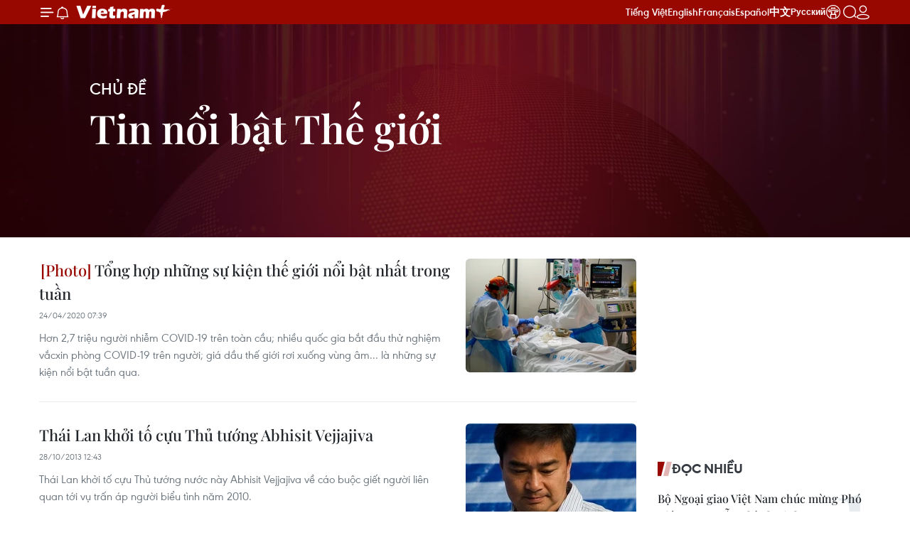

--- FILE ---
content_type: text/html;charset=utf-8
request_url: https://www.vietnamplus.vn/topic/tin-noi-bat-the-gioi-128.vnp
body_size: 23456
content:
<!DOCTYPE html> <html lang="vi" class="vn "> <head> <title>Tin nổi bật Thế giới | Vietnam+ (VietnamPlus)</title> <meta name="description" content="Tin tức, hình ảnh, video clip về Tin nổi bật Thế giới đang được dư luận quan tâm, cập nhật tin tuc Tin noi bat The gioi 24h trong ngày tại Vietnam+ (VietnamPlus)"/> <meta name="keywords" content="Tin nổi bật Thế giới, tin tuc Tin noi bat The gioi, hinh anh Tin noi bat The gioi, video clip Tin noi bat The gioi"/> <meta name="news_keywords" content="Tin nổi bật Thế giới, tin tuc Tin noi bat The gioi, hinh anh Tin noi bat The gioi, video clip Tin noi bat The gioi"/> <meta http-equiv="Content-Type" content="text/html; charset=utf-8" /> <meta http-equiv="X-UA-Compatible" content="IE=edge"/> <meta http-equiv="refresh" content="1800" /> <meta name="revisit-after" content="1 days" /> <meta name="viewport" content="width=device-width, initial-scale=1"> <meta http-equiv="content-language" content="vi" /> <meta name="format-detection" content="telephone=no"/> <meta name="format-detection" content="address=no"/> <meta name="apple-mobile-web-app-capable" content="yes"> <meta name="apple-mobile-web-app-status-bar-style" content="black"> <meta name="apple-mobile-web-app-title" content="Vietnam+ (VietnamPlus)"/> <meta name="referrer" content="no-referrer-when-downgrade"/> <link rel="shortcut icon" href="https://media.vietnamplus.vn/assets/web/styles/img/favicon.ico" type="image/x-icon" /> <link rel="preconnect" href="https://media.vietnamplus.vn"/> <link rel="dns-prefetch" href="https://media.vietnamplus.vn"/> <link rel="preconnect" href="//www.google-analytics.com" /> <link rel="preconnect" href="//www.googletagmanager.com" /> <link rel="preconnect" href="//stc.za.zaloapp.com" /> <link rel="preconnect" href="//fonts.googleapis.com" /> <link rel="preconnect" href="//pagead2.googlesyndication.com"/> <link rel="preconnect" href="//tpc.googlesyndication.com"/> <link rel="preconnect" href="//securepubads.g.doubleclick.net"/> <link rel="preconnect" href="//accounts.google.com"/> <link rel="preconnect" href="//adservice.google.com"/> <link rel="preconnect" href="//adservice.google.com.vn"/> <link rel="preconnect" href="//www.googletagservices.com"/> <link rel="preconnect" href="//partner.googleadservices.com"/> <link rel="preconnect" href="//tpc.googlesyndication.com"/> <link rel="preconnect" href="//za.zdn.vn"/> <link rel="preconnect" href="//sp.zalo.me"/> <link rel="preconnect" href="//connect.facebook.net"/> <link rel="preconnect" href="//www.facebook.com"/> <link rel="dns-prefetch" href="//www.google-analytics.com" /> <link rel="dns-prefetch" href="//www.googletagmanager.com" /> <link rel="dns-prefetch" href="//stc.za.zaloapp.com" /> <link rel="dns-prefetch" href="//fonts.googleapis.com" /> <link rel="dns-prefetch" href="//pagead2.googlesyndication.com"/> <link rel="dns-prefetch" href="//tpc.googlesyndication.com"/> <link rel="dns-prefetch" href="//securepubads.g.doubleclick.net"/> <link rel="dns-prefetch" href="//accounts.google.com"/> <link rel="dns-prefetch" href="//adservice.google.com"/> <link rel="dns-prefetch" href="//adservice.google.com.vn"/> <link rel="dns-prefetch" href="//www.googletagservices.com"/> <link rel="dns-prefetch" href="//partner.googleadservices.com"/> <link rel="dns-prefetch" href="//tpc.googlesyndication.com"/> <link rel="dns-prefetch" href="//za.zdn.vn"/> <link rel="dns-prefetch" href="//sp.zalo.me"/> <link rel="dns-prefetch" href="//connect.facebook.net"/> <link rel="dns-prefetch" href="//www.facebook.com"/> <link rel="dns-prefetch" href="//graph.facebook.com"/> <link rel="dns-prefetch" href="//static.xx.fbcdn.net"/> <link rel="dns-prefetch" href="//staticxx.facebook.com"/> <script> var cmsConfig = { domainDesktop: 'https://www.vietnamplus.vn', domainMobile: 'https://www.vietnamplus.vn', domainApi: 'https://api.vietnamplus.vn', domainStatic: 'https://media.vietnamplus.vn', domainLog: 'https://log.vietnamplus.vn', googleAnalytics: 'G\-79WRYYR5JK', siteId: 0, pageType: 5, objectId: 128, adsZone: 128, allowAds: true, adsLazy: true, antiAdblock: true, }; var USER_AGENT=window.navigator&&(window.navigator.userAgent||window.navigator.vendor)||window.opera||"",IS_MOBILE=/Android|webOS|iPhone|iPod|BlackBerry|Windows Phone|IEMobile|Mobile Safari|Opera Mini/i.test(USER_AGENT),IS_REDIRECT=!1;function setCookie(e,o,i){var n=new Date,i=(n.setTime(n.getTime()+24*i*60*60*1e3),"expires="+n.toUTCString());document.cookie=e+"="+o+"; "+i+";path=/;"}function getCookie(e){var o=document.cookie.indexOf(e+"="),i=o+e.length+1;return!o&&e!==document.cookie.substring(0,e.length)||-1===o?null:(-1===(e=document.cookie.indexOf(";",i))&&(e=document.cookie.length),unescape(document.cookie.substring(i,e)))}IS_MOBILE&&getCookie("isDesktop")&&(setCookie("isDesktop",1,-1),window.location=window.location.pathname.replace(".amp", ".vnp")+window.location.search,IS_REDIRECT=!0); </script> <script> if(USER_AGENT && USER_AGENT.indexOf("facebot") <= 0 && USER_AGENT.indexOf("facebookexternalhit") <= 0) { var query = ''; var hash = ''; if (window.location.search) query = window.location.search; if (window.location.hash) hash = window.location.hash; var canonicalUrl = 'https://www.vietnamplus.vn/topic/tin-noi-bat-the-gioi-128.vnp' + query + hash ; var curUrl = decodeURIComponent(window.location.href); if(!location.port && canonicalUrl.startsWith("http") && curUrl != canonicalUrl){ window.location.replace(canonicalUrl); } } </script> <meta property="fb:pages" content="120834779440" /> <meta property="fb:app_id" content="1960985707489919" /> <meta name="author" content="Vietnam+ (VietnamPlus)" /> <meta name="copyright" content="Copyright © 2026 by Vietnam+ (VietnamPlus)" /> <meta name="RATING" content="GENERAL" /> <meta name="GENERATOR" content="Vietnam+ (VietnamPlus)" /> <meta content="Vietnam+ (VietnamPlus)" itemprop="sourceOrganization" name="source"/> <meta content="news" itemprop="genre" name="medium"/> <meta name="robots" content="noarchive, max-image-preview:large, index, follow" /> <meta name="GOOGLEBOT" content="noarchive, max-image-preview:large, index, follow" /> <link rel="canonical" href="https://www.vietnamplus.vn/topic/tin-noi-bat-the-gioi-128.vnp" /> <meta property="og:site_name" content="Vietnam+ (VietnamPlus)"/> <meta property="og:rich_attachment" content="true"/> <meta property="og:type" content="website"/> <meta property="og:url" content="https://www.vietnamplus.vn/topic/tin-noi-bat-the-gioi-128.vnp"/> <meta property="og:image" content="https://media.vietnamplus.vn/assets/web/styles/img/social-share.jpg"/> <meta property="og:image:width" content="1200"/> <meta property="og:image:height" content="630"/> <meta property="og:title" content="Tin nổi bật Thế giới - trang 1"/> <meta property="og:description" content="Tin tức, hình ảnh, video clip MỚI NHẤT về Tin nổi bật Thế giới đang được dư luận quan tâm, cập nhật tin tuc Tin noi bat The gioi 24h trong ngày tại Vietnam+ (VietnamPlus)"/> <meta name="twitter:card" value="summary"/> <meta name="twitter:url" content="https://www.vietnamplus.vn/topic/tin-noi-bat-the-gioi-128.vnp"/> <meta name="twitter:title" content="Tin nổi bật Thế giới - trang 1"/> <meta name="twitter:description" content="Tin tức, hình ảnh, video clip MỚI NHẤT về Tin nổi bật Thế giới đang được dư luận quan tâm, cập nhật tin tuc Tin noi bat The gioi 24h trong ngày tại Vietnam+ (VietnamPlus)"/> <meta name="twitter:image" content="https://media.vietnamplus.vn/assets/web/styles/img/social-share.jpg"/> <meta name="twitter:site" content="@Vietnam+ (VietnamPlus)"/> <meta name="twitter:creator" content="@Vietnam+ (VietnamPlus)"/> <script type="application/ld+json"> { "@context": "http://schema.org", "@type": "Organization", "name": "Vietnam+ (VietnamPlus)", "url": "https://www.vietnamplus.vn", "logo": "https://media.vietnamplus.vn/assets/web/styles/img/logo.png", "foundingDate": "2008", "founders": [ { "@type": "Person", "name": "Thông tấn xã Việt Nam (TTXVN)" } ], "address": [ { "@type": "PostalAddress", "streetAddress": "Số 05 Lý Thường Kiệt - Hà Nội - Việt Nam", "addressLocality": "Hà Nội City", "addressRegion": "Northeast", "postalCode": "100000", "addressCountry": "VNM" } ], "contactPoint": [ { "@type": "ContactPoint", "telephone": "+84-243-941-1349", "contactType": "customer service" }, { "@type": "ContactPoint", "telephone": "+84-243-941-1348", "contactType": "customer service" } ], "sameAs": [ "https://www.facebook.com/VietnamPlus", "https://www.tiktok.com/@vietnamplus", "https://twitter.com/vietnamplus", "https://www.youtube.com/c/BaoVietnamPlus" ] } </script> <script type="application/ld+json"> { "@context" : "https://schema.org", "@type" : "WebSite", "name": "Vietnam+ (VietnamPlus)", "url": "https://www.vietnamplus.vn", "alternateName" : "Báo điện tử VIETNAMPLUS, Cơ quan của Thông tấn xã Việt Nam (TTXVN)", "potentialAction": { "@type": "SearchAction", "target": { "@type": "EntryPoint", "urlTemplate": "https://www.vietnamplus.vn/search/?q={search_term_string}" }, "query-input": "required name=search_term_string" } } </script> <script type="application/ld+json"> { "@context":"http://schema.org", "@type":"BreadcrumbList", "itemListElement":[ { "@type":"ListItem", "position":1, "item":{ "@id":"https://www.vietnamplus.vn/topic/tin-noi-bat-the-gioi-128.vnp", "name":"Tin nổi bật Thế giới" } } ] } </script> <link rel="preload" href="https://media.vietnamplus.vn/assets/web/styles/css/main.min-1.0.14.css" as="style"> <link rel="preload" href="https://media.vietnamplus.vn/assets/web/js/main.min-1.0.35.js" as="script"> <link id="cms-style" rel="stylesheet" href="https://media.vietnamplus.vn/assets/web/styles/css/main.min-1.0.14.css"> <script type="text/javascript"> var _metaOgUrl = 'https://www.vietnamplus.vn/topic/tin-noi-bat-the-gioi-128.vnp'; var page_title = document.title; var tracked_url = window.location.pathname + window.location.search + window.location.hash; </script> <script async="" src="https://www.googletagmanager.com/gtag/js?id=G-79WRYYR5JK"></script> <script> window.dataLayer = window.dataLayer || []; function gtag(){dataLayer.push(arguments);} gtag('js', new Date()); gtag('config', 'G-79WRYYR5JK'); </script> <script async src="https://sp.zalo.me/plugins/sdk.js"></script> </head> <body class=""> <noscript><iframe src="https://www.googletagmanager.com/ns.html?id=GTM-5WM58F3N" height="0" width="0" style="display:none;visibility:hidden"></iframe></noscript> <div id="sdaWeb_SdaMasthead" class="rennab rennab-top" data-platform="1" data-position="Web_SdaMasthead" style="display:none"> </div> <header class=" site-header"> <div class="sticky"> <div class="container"> <i class="ic-menu"></i> <i class="ic-bell"></i> <div id="header-news" class="pick-news hidden" data-source="header-latest-news"></div> <a class="small-logo" href="/" title="Vietnam+ (VietnamPlus)">Vietnam+ (VietnamPlus)</a> <ul class="menu"> <li> <a href="/" title="Tiếng Việt" target="_blank">Tiếng Việt</a> </li> <li> <a href="https://en.vietnamplus.vn" title="English" target="_blank" rel="nofollow">English</a> </li> <li> <a href="https://fr.vietnamplus.vn" title="Français" target="_blank" rel="nofollow">Français</a> </li> <li> <a href="https://es.vietnamplus.vn" title="Español" target="_blank" rel="nofollow">Español</a> </li> <li> <a href="https://zh.vietnamplus.vn" title="中文" target="_blank" rel="nofollow">中文</a> </li> <li> <a href="https://ru.vietnamplus.vn" title="Русский" target="_blank" rel="nofollow">Русский</a> </li> <li> <a class="ic-hn" href="https://hanoi.vietnamplus.vn/" target="_blank" rel="nofollow" title="Thăng Long - Hà Nội"><i class="hanoi-icon"></i></a> </li> </ul> <div class="search-wrapper"> <i class="ic-search"></i> <input type="text" class="search txtsearch" placeholder="Nhập từ khóa"> </div> <div class="user-menu" id="userprofile"></div> </div> </div> </header> <div class="site-body"> <div id="sdaWeb_SdaBackground" class="rennab " data-platform="1" data-position="Web_SdaBackground" style="display:none"> </div> <div class="container"> <div class="subject no-bg"> <a class="title" href="/topics.html" title="Chủ đề">Chủ đề</a> <h1 class="heading">Tin nổi bật Thế giới</h1> </div> <div id="sdaWeb_SdaTop" class="rennab " data-platform="1" data-position="Web_SdaTop" style="display:none"> </div> <div class="col"> <div class="main-col content-col" data-source="topic-timeline-128"> <div class="timeline secondary content-list"> <article class="story" data-id="636601"> <figure class="story__thumb"> <a class="cms-link" href="https://www.vietnamplus.vn/photo-tong-hop-nhung-su-kien-the-gioi-noi-bat-nhat-trong-tuan-post636601.vnp" title="[Photo] Tổng hợp những sự kiện thế giới nổi bật nhất trong tuần"> <img class="lazyload" src="[data-uri]" data-src="https://media.vietnamplus.vn/images/47644295deb266624e118afe1529aeb8c557366a844ac35607f4cc50bcddef0d7eda8f4e1f1397db3b0f012dd850beb38bcf2f58ac312028bfa59447f766dc9d/sukiennoibat_7.jpg.webp" data-srcset="https://media.vietnamplus.vn/images/47644295deb266624e118afe1529aeb8c557366a844ac35607f4cc50bcddef0d7eda8f4e1f1397db3b0f012dd850beb38bcf2f58ac312028bfa59447f766dc9d/sukiennoibat_7.jpg.webp 1x, https://media.vietnamplus.vn/images/d33144d510651bfbbaaf43e2209502c0c557366a844ac35607f4cc50bcddef0d7eda8f4e1f1397db3b0f012dd850beb38bcf2f58ac312028bfa59447f766dc9d/sukiennoibat_7.jpg.webp 2x" alt="[Photo] Tổng hợp những sự kiện thế giới nổi bật nhất trong tuần"> <noscript><img src="https://media.vietnamplus.vn/images/47644295deb266624e118afe1529aeb8c557366a844ac35607f4cc50bcddef0d7eda8f4e1f1397db3b0f012dd850beb38bcf2f58ac312028bfa59447f766dc9d/sukiennoibat_7.jpg.webp" srcset="https://media.vietnamplus.vn/images/47644295deb266624e118afe1529aeb8c557366a844ac35607f4cc50bcddef0d7eda8f4e1f1397db3b0f012dd850beb38bcf2f58ac312028bfa59447f766dc9d/sukiennoibat_7.jpg.webp 1x, https://media.vietnamplus.vn/images/d33144d510651bfbbaaf43e2209502c0c557366a844ac35607f4cc50bcddef0d7eda8f4e1f1397db3b0f012dd850beb38bcf2f58ac312028bfa59447f766dc9d/sukiennoibat_7.jpg.webp 2x" alt="[Photo] Tổng hợp những sự kiện thế giới nổi bật nhất trong tuần" class="image-fallback"></noscript> </a> </figure> <h2 class="story__heading" data-tracking="636601"> <a class=" cms-link" href="https://www.vietnamplus.vn/photo-tong-hop-nhung-su-kien-the-gioi-noi-bat-nhat-trong-tuan-post636601.vnp" title="[Photo] Tổng hợp những sự kiện thế giới nổi bật nhất trong tuần"> <i class="ic-photo"></i> Tổng hợp những sự kiện thế giới nổi bật nhất trong tuần </a> </h2> <time class="time" datetime="2020-04-24T14:39:17+0700" data-time="1587713957"> 24/04/2020 14:39 </time> <div class="story__summary story__shorten"> Hơn 2,7 triệu người nhiễm COVID-19 trên toàn cầu; nhiều quốc gia bắt đầu thử nghiệm vắcxin phòng COVID-19 trên người; giá dầu thế giới rơi xuống vùng âm... là những sự kiện nổi bật tuần qua. </div> </article> <article class="story" data-id="227391"> <figure class="story__thumb"> <a class="cms-link" href="https://www.vietnamplus.vn/thai-lan-khoi-to-cuu-thu-tuong-abhisit-vejjajiva-post227391.vnp" title="Thái Lan khởi tố cựu Thủ tướng Abhisit Vejjajiva"> <img class="lazyload" src="[data-uri]" data-src="https://media.vietnamplus.vn/images/47644295deb266624e118afe1529aeb833021a0ecb6316252d25ebbb4fa151feb50f6b6e1febc0a9bdd13bfb9465ca7cfac3c8bbce0d98bc3914f5dc6cbea960/Abhi.jpg.webp" data-srcset="https://media.vietnamplus.vn/images/47644295deb266624e118afe1529aeb833021a0ecb6316252d25ebbb4fa151feb50f6b6e1febc0a9bdd13bfb9465ca7cfac3c8bbce0d98bc3914f5dc6cbea960/Abhi.jpg.webp 1x, https://media.vietnamplus.vn/images/d33144d510651bfbbaaf43e2209502c033021a0ecb6316252d25ebbb4fa151feb50f6b6e1febc0a9bdd13bfb9465ca7cfac3c8bbce0d98bc3914f5dc6cbea960/Abhi.jpg.webp 2x" alt="Ông Abhisit Vejjajiva. (Nguồn: AFP)"> <noscript><img src="https://media.vietnamplus.vn/images/47644295deb266624e118afe1529aeb833021a0ecb6316252d25ebbb4fa151feb50f6b6e1febc0a9bdd13bfb9465ca7cfac3c8bbce0d98bc3914f5dc6cbea960/Abhi.jpg.webp" srcset="https://media.vietnamplus.vn/images/47644295deb266624e118afe1529aeb833021a0ecb6316252d25ebbb4fa151feb50f6b6e1febc0a9bdd13bfb9465ca7cfac3c8bbce0d98bc3914f5dc6cbea960/Abhi.jpg.webp 1x, https://media.vietnamplus.vn/images/d33144d510651bfbbaaf43e2209502c033021a0ecb6316252d25ebbb4fa151feb50f6b6e1febc0a9bdd13bfb9465ca7cfac3c8bbce0d98bc3914f5dc6cbea960/Abhi.jpg.webp 2x" alt="Ông Abhisit Vejjajiva. (Nguồn: AFP)" class="image-fallback"></noscript> </a> </figure> <h2 class="story__heading" data-tracking="227391"> <a class=" cms-link" href="https://www.vietnamplus.vn/thai-lan-khoi-to-cuu-thu-tuong-abhisit-vejjajiva-post227391.vnp" title="Thái Lan khởi tố cựu Thủ tướng Abhisit Vejjajiva"> Thái Lan khởi tố cựu Thủ tướng Abhisit Vejjajiva </a> </h2> <time class="time" datetime="2013-10-28T19:43:00+0700" data-time="1382964180"> 28/10/2013 19:43 </time> <div class="story__summary story__shorten"> Thái Lan khởi tố cựu Thủ tướng nước này Abhisit Vejjajiva về cáo buộc giết người liên quan tới vụ trấn áp người biểu tình năm 2010. </div> </article> <article class="story" data-id="227390"> <figure class="story__thumb"> <a class="cms-link" href="https://www.vietnamplus.vn/nga-bay-thu-may-bay-chien-dau-the-he-thu-5-t-50-post227390.vnp" title="Nga: Bay thử máy bay chiến đấu thế hệ thứ 5 T-50"> <img class="lazyload" src="[data-uri]" data-src="https://media.vietnamplus.vn/images/47644295deb266624e118afe1529aeb8bc11818e3d10ab794fe9c44ca09e90101f67bffcc34cc892f2bb161dc514acc2120d687809679afc54b8bc3cc131d938/T50.JPG.webp" data-srcset="https://media.vietnamplus.vn/images/47644295deb266624e118afe1529aeb8bc11818e3d10ab794fe9c44ca09e90101f67bffcc34cc892f2bb161dc514acc2120d687809679afc54b8bc3cc131d938/T50.JPG.webp 1x, https://media.vietnamplus.vn/images/d33144d510651bfbbaaf43e2209502c0bc11818e3d10ab794fe9c44ca09e90101f67bffcc34cc892f2bb161dc514acc2120d687809679afc54b8bc3cc131d938/T50.JPG.webp 2x" alt="Ảnh minh họa. (Nguồn: ausairpower.net)"> <noscript><img src="https://media.vietnamplus.vn/images/47644295deb266624e118afe1529aeb8bc11818e3d10ab794fe9c44ca09e90101f67bffcc34cc892f2bb161dc514acc2120d687809679afc54b8bc3cc131d938/T50.JPG.webp" srcset="https://media.vietnamplus.vn/images/47644295deb266624e118afe1529aeb8bc11818e3d10ab794fe9c44ca09e90101f67bffcc34cc892f2bb161dc514acc2120d687809679afc54b8bc3cc131d938/T50.JPG.webp 1x, https://media.vietnamplus.vn/images/d33144d510651bfbbaaf43e2209502c0bc11818e3d10ab794fe9c44ca09e90101f67bffcc34cc892f2bb161dc514acc2120d687809679afc54b8bc3cc131d938/T50.JPG.webp 2x" alt="Ảnh minh họa. (Nguồn: ausairpower.net)" class="image-fallback"></noscript> </a> </figure> <h2 class="story__heading" data-tracking="227390"> <a class=" cms-link" href="https://www.vietnamplus.vn/nga-bay-thu-may-bay-chien-dau-the-he-thu-5-t-50-post227390.vnp" title="Nga: Bay thử máy bay chiến đấu thế hệ thứ 5 T-50"> Nga: Bay thử máy bay chiến đấu thế hệ thứ 5 T-50 </a> </h2> <time class="time" datetime="2013-10-28T19:09:00+0700" data-time="1382962140"> 28/10/2013 19:09 </time> <div class="story__summary story__shorten"> Tập đoàn Sukhoi cho biết nguyên mẫu máy bay chiến đấu thế hệ thứ 5 T-50 hoàn thành chuyến bay thử nghiệm đầu tiên vào ngày 27/10. </div> </article> <article class="story" data-id="227288"> <figure class="story__thumb"> <a class="cms-link" href="https://www.vietnamplus.vn/hinh-anh-an-tuong-ve-luc-luong-dac-nhiem-cua-nga-post227288.vnp" title="Hình ảnh ấn tượng về lực lượng đặc nhiệm của Nga"> <img class="lazyload" src="[data-uri]" data-src="https://media.vietnamplus.vn/images/47644295deb266624e118afe1529aeb86ff4bb6be960aa1f3eb0a244d98cd261e450447d70c7b01817c70621566d0323fac3c8bbce0d98bc3914f5dc6cbea960/3Nga1.jpg.webp" data-srcset="https://media.vietnamplus.vn/images/47644295deb266624e118afe1529aeb86ff4bb6be960aa1f3eb0a244d98cd261e450447d70c7b01817c70621566d0323fac3c8bbce0d98bc3914f5dc6cbea960/3Nga1.jpg.webp 1x, https://media.vietnamplus.vn/images/d33144d510651bfbbaaf43e2209502c06ff4bb6be960aa1f3eb0a244d98cd261e450447d70c7b01817c70621566d0323fac3c8bbce0d98bc3914f5dc6cbea960/3Nga1.jpg.webp 2x" alt="Hình ảnh ấn tượng về lực lượng đặc nhiệm của Nga"> <noscript><img src="https://media.vietnamplus.vn/images/47644295deb266624e118afe1529aeb86ff4bb6be960aa1f3eb0a244d98cd261e450447d70c7b01817c70621566d0323fac3c8bbce0d98bc3914f5dc6cbea960/3Nga1.jpg.webp" srcset="https://media.vietnamplus.vn/images/47644295deb266624e118afe1529aeb86ff4bb6be960aa1f3eb0a244d98cd261e450447d70c7b01817c70621566d0323fac3c8bbce0d98bc3914f5dc6cbea960/3Nga1.jpg.webp 1x, https://media.vietnamplus.vn/images/d33144d510651bfbbaaf43e2209502c06ff4bb6be960aa1f3eb0a244d98cd261e450447d70c7b01817c70621566d0323fac3c8bbce0d98bc3914f5dc6cbea960/3Nga1.jpg.webp 2x" alt="Hình ảnh ấn tượng về lực lượng đặc nhiệm của Nga" class="image-fallback"></noscript> </a> </figure> <h2 class="story__heading" data-tracking="227288"> <a class=" cms-link" href="https://www.vietnamplus.vn/hinh-anh-an-tuong-ve-luc-luong-dac-nhiem-cua-nga-post227288.vnp" title="Hình ảnh ấn tượng về lực lượng đặc nhiệm của Nga"> Hình ảnh ấn tượng về lực lượng đặc nhiệm của Nga </a> </h2> <time class="time" datetime="2013-10-28T10:05:00+0700" data-time="1382929500"> 28/10/2013 10:05 </time> <div class="story__summary story__shorten"> Đặc điểm của các đơn vị tác chiến đặc biệt (Spetsnaz) Nga là tinh gọn, bất ngờ, sáng tạo, thành thạo nhiều loại vũ khí đặc biệt.<br> </div> </article> <article class="story" data-id="227283"> <figure class="story__thumb"> <a class="cms-link" href="https://www.vietnamplus.vn/video-luc-luong-phong-ve-nhat-dieu-binh-hoanh-trang-post227283.vnp" title="Video Lực lượng Phòng vệ Nhật diễu binh hoành tráng"> <img class="lazyload" src="[data-uri]" data-src="https://media.vietnamplus.vn/images/47644295deb266624e118afe1529aeb8754f9544b295d1d420a0f7192668c4b42fc15a7299a27eb2842f62b088943ffe74dbeb670deb424f1f3e558e6d43f2c21340dcfaf089e38875c12fc31cffa690/shinzo-abe-military-parade.jpg.webp" data-srcset="https://media.vietnamplus.vn/images/47644295deb266624e118afe1529aeb8754f9544b295d1d420a0f7192668c4b42fc15a7299a27eb2842f62b088943ffe74dbeb670deb424f1f3e558e6d43f2c21340dcfaf089e38875c12fc31cffa690/shinzo-abe-military-parade.jpg.webp 1x, https://media.vietnamplus.vn/images/d33144d510651bfbbaaf43e2209502c0754f9544b295d1d420a0f7192668c4b42fc15a7299a27eb2842f62b088943ffe74dbeb670deb424f1f3e558e6d43f2c21340dcfaf089e38875c12fc31cffa690/shinzo-abe-military-parade.jpg.webp 2x" alt="Thủ tướng Nhật Bản Shinzo Abe phát biểu trước 4.000 binh lính thuộc SDF ở căn cứ huấn luyện Phòng vệ mặt đất Asaka (Nguồn: AFP)"> <noscript><img src="https://media.vietnamplus.vn/images/47644295deb266624e118afe1529aeb8754f9544b295d1d420a0f7192668c4b42fc15a7299a27eb2842f62b088943ffe74dbeb670deb424f1f3e558e6d43f2c21340dcfaf089e38875c12fc31cffa690/shinzo-abe-military-parade.jpg.webp" srcset="https://media.vietnamplus.vn/images/47644295deb266624e118afe1529aeb8754f9544b295d1d420a0f7192668c4b42fc15a7299a27eb2842f62b088943ffe74dbeb670deb424f1f3e558e6d43f2c21340dcfaf089e38875c12fc31cffa690/shinzo-abe-military-parade.jpg.webp 1x, https://media.vietnamplus.vn/images/d33144d510651bfbbaaf43e2209502c0754f9544b295d1d420a0f7192668c4b42fc15a7299a27eb2842f62b088943ffe74dbeb670deb424f1f3e558e6d43f2c21340dcfaf089e38875c12fc31cffa690/shinzo-abe-military-parade.jpg.webp 2x" alt="Thủ tướng Nhật Bản Shinzo Abe phát biểu trước 4.000 binh lính thuộc SDF ở căn cứ huấn luyện Phòng vệ mặt đất Asaka (Nguồn: AFP)" class="image-fallback"></noscript> </a> </figure> <h2 class="story__heading" data-tracking="227283"> <a class=" cms-link" href="https://www.vietnamplus.vn/video-luc-luong-phong-ve-nhat-dieu-binh-hoanh-trang-post227283.vnp" title="Video Lực lượng Phòng vệ Nhật diễu binh hoành tráng"> Video Lực lượng Phòng vệ Nhật diễu binh hoành tráng </a> </h2> <time class="time" datetime="2013-10-28T09:28:00+0700" data-time="1382927280"> 28/10/2013 09:28 </time> <div class="story__summary story__shorten"> Lực lượng Phòng vệ Nhật Bản đã tiến hành cuộc diễu binh thường niên trong bối cảnh quan hệ với Trung Quốc và Hàn Quốc nổi sóng.<br> </div> </article> <div id="sdaWeb_SdaNative1" class="rennab " data-platform="1" data-position="Web_SdaNative1" style="display:none"> </div> <article class="story" data-id="227267"> <figure class="story__thumb"> <a class="cms-link" href="https://www.vietnamplus.vn/ong-margvelashvili-sap-tro-thanh-tong-thong-gruzia-post227267.vnp" title="Ông Margvelashvili sắp trở thành Tổng thống Gruzia"> <img class="lazyload" src="[data-uri]" data-src="https://media.vietnamplus.vn/images/47644295deb266624e118afe1529aeb8754f9544b295d1d420a0f7192668c4b4a21a05de1fd7c313ac50d61cf073769d3934a511f312d0cc03c507906f8cd8a2/Margvelashvili.jpg.webp" data-srcset="https://media.vietnamplus.vn/images/47644295deb266624e118afe1529aeb8754f9544b295d1d420a0f7192668c4b4a21a05de1fd7c313ac50d61cf073769d3934a511f312d0cc03c507906f8cd8a2/Margvelashvili.jpg.webp 1x, https://media.vietnamplus.vn/images/d33144d510651bfbbaaf43e2209502c0754f9544b295d1d420a0f7192668c4b4a21a05de1fd7c313ac50d61cf073769d3934a511f312d0cc03c507906f8cd8a2/Margvelashvili.jpg.webp 2x" alt="Ông George Margvelashvili (Nguồn: AFP/TTXVN)"> <noscript><img src="https://media.vietnamplus.vn/images/47644295deb266624e118afe1529aeb8754f9544b295d1d420a0f7192668c4b4a21a05de1fd7c313ac50d61cf073769d3934a511f312d0cc03c507906f8cd8a2/Margvelashvili.jpg.webp" srcset="https://media.vietnamplus.vn/images/47644295deb266624e118afe1529aeb8754f9544b295d1d420a0f7192668c4b4a21a05de1fd7c313ac50d61cf073769d3934a511f312d0cc03c507906f8cd8a2/Margvelashvili.jpg.webp 1x, https://media.vietnamplus.vn/images/d33144d510651bfbbaaf43e2209502c0754f9544b295d1d420a0f7192668c4b4a21a05de1fd7c313ac50d61cf073769d3934a511f312d0cc03c507906f8cd8a2/Margvelashvili.jpg.webp 2x" alt="Ông George Margvelashvili (Nguồn: AFP/TTXVN)" class="image-fallback"></noscript> </a> </figure> <h2 class="story__heading" data-tracking="227267"> <a class=" cms-link" href="https://www.vietnamplus.vn/ong-margvelashvili-sap-tro-thanh-tong-thong-gruzia-post227267.vnp" title="Ông Margvelashvili sắp trở thành Tổng thống Gruzia"> Ông Margvelashvili sắp trở thành Tổng thống Gruzia </a> </h2> <time class="time" datetime="2013-10-28T07:40:00+0700" data-time="1382920800"> 28/10/2013 07:40 </time> <div class="story__summary story__shorten"> Theo các số liệu thăm dò về bầu cử tổng thống Gruzia, ông George Margvelashvili, đại diện liên minh "Giấc mơ Gruzia," đang dẫn đầu. <br> </div> </article> <article class="story" data-id="227234"> <figure class="story__thumb"> <a class="cms-link" href="https://www.vietnamplus.vn/my-khoi-dong-xay-dung-he-thong-nmd-tai-romania-post227234.vnp" title="Mỹ khởi động xây dựng hệ thống NMD tại Romania"> <img class="lazyload" src="[data-uri]" data-src="https://media.vietnamplus.vn/images/47644295deb266624e118afe1529aeb8abe8554e8d2e74c94cd63f358592753e68eb6bf9484cbb93df787657cf2237ecfac3c8bbce0d98bc3914f5dc6cbea960/romania.jpg.webp" data-srcset="https://media.vietnamplus.vn/images/47644295deb266624e118afe1529aeb8abe8554e8d2e74c94cd63f358592753e68eb6bf9484cbb93df787657cf2237ecfac3c8bbce0d98bc3914f5dc6cbea960/romania.jpg.webp 1x, https://media.vietnamplus.vn/images/d33144d510651bfbbaaf43e2209502c0abe8554e8d2e74c94cd63f358592753e68eb6bf9484cbb93df787657cf2237ecfac3c8bbce0d98bc3914f5dc6cbea960/romania.jpg.webp 2x" alt="Ảnh minh họa. (Nguồn: cbsnews.com)"> <noscript><img src="https://media.vietnamplus.vn/images/47644295deb266624e118afe1529aeb8abe8554e8d2e74c94cd63f358592753e68eb6bf9484cbb93df787657cf2237ecfac3c8bbce0d98bc3914f5dc6cbea960/romania.jpg.webp" srcset="https://media.vietnamplus.vn/images/47644295deb266624e118afe1529aeb8abe8554e8d2e74c94cd63f358592753e68eb6bf9484cbb93df787657cf2237ecfac3c8bbce0d98bc3914f5dc6cbea960/romania.jpg.webp 1x, https://media.vietnamplus.vn/images/d33144d510651bfbbaaf43e2209502c0abe8554e8d2e74c94cd63f358592753e68eb6bf9484cbb93df787657cf2237ecfac3c8bbce0d98bc3914f5dc6cbea960/romania.jpg.webp 2x" alt="Ảnh minh họa. (Nguồn: cbsnews.com)" class="image-fallback"></noscript> </a> </figure> <h2 class="story__heading" data-tracking="227234"> <a class=" cms-link" href="https://www.vietnamplus.vn/my-khoi-dong-xay-dung-he-thong-nmd-tai-romania-post227234.vnp" title="Mỹ khởi động xây dựng hệ thống NMD tại Romania"> Mỹ khởi động xây dựng hệ thống NMD tại Romania </a> </h2> <time class="time" datetime="2013-10-27T17:59:00+0700" data-time="1382871540"> 27/10/2013 17:59 </time> <div class="story__summary story__shorten"> Washington đã bắt đầu xây dựng hệ thống phòng thủ tên lửa tại Romania với tổng chi phí xây dựng phần ở Romania là 134 triệu USD. </div> </article> <article class="story" data-id="227196"> <figure class="story__thumb"> <a class="cms-link" href="https://www.vietnamplus.vn/duc-dang-spd-yeu-cau-lap-ban-dieu-tra-vu-nghe-len-post227196.vnp" title="Đức: Đảng SPD yêu cầu lập ban điều tra vụ nghe lén"> <img class="lazyload" src="[data-uri]" data-src="https://media.vietnamplus.vn/images/47644295deb266624e118afe1529aeb89b955cadc243ee96a37fa7d1e56de9e76a3369071d423d6cbebb784886488528abaef2cfa85303cbde7dc8f77484dfc4/1027_merkel.jpg.webp" data-srcset="https://media.vietnamplus.vn/images/47644295deb266624e118afe1529aeb89b955cadc243ee96a37fa7d1e56de9e76a3369071d423d6cbebb784886488528abaef2cfa85303cbde7dc8f77484dfc4/1027_merkel.jpg.webp 1x, https://media.vietnamplus.vn/images/d33144d510651bfbbaaf43e2209502c09b955cadc243ee96a37fa7d1e56de9e76a3369071d423d6cbebb784886488528abaef2cfa85303cbde7dc8f77484dfc4/1027_merkel.jpg.webp 2x" alt="Mật vụ Mỹ bị cáo buộc nghe lén điện thoại của Thủ tướng Đức Merkel. (Ảnh: AP)"> <noscript><img src="https://media.vietnamplus.vn/images/47644295deb266624e118afe1529aeb89b955cadc243ee96a37fa7d1e56de9e76a3369071d423d6cbebb784886488528abaef2cfa85303cbde7dc8f77484dfc4/1027_merkel.jpg.webp" srcset="https://media.vietnamplus.vn/images/47644295deb266624e118afe1529aeb89b955cadc243ee96a37fa7d1e56de9e76a3369071d423d6cbebb784886488528abaef2cfa85303cbde7dc8f77484dfc4/1027_merkel.jpg.webp 1x, https://media.vietnamplus.vn/images/d33144d510651bfbbaaf43e2209502c09b955cadc243ee96a37fa7d1e56de9e76a3369071d423d6cbebb784886488528abaef2cfa85303cbde7dc8f77484dfc4/1027_merkel.jpg.webp 2x" alt="Mật vụ Mỹ bị cáo buộc nghe lén điện thoại của Thủ tướng Đức Merkel. (Ảnh: AP)" class="image-fallback"></noscript> </a> </figure> <h2 class="story__heading" data-tracking="227196"> <a class=" cms-link" href="https://www.vietnamplus.vn/duc-dang-spd-yeu-cau-lap-ban-dieu-tra-vu-nghe-len-post227196.vnp" title="Đức: Đảng SPD yêu cầu lập ban điều tra vụ nghe lén"> Đức: Đảng SPD yêu cầu lập ban điều tra vụ nghe lén </a> </h2> <time class="time" datetime="2013-10-27T09:01:00+0700" data-time="1382839260"> 27/10/2013 09:01 </time> <div class="story__summary story__shorten"> Nghị sỹ Đức Oppermann đề nghị để Edward Snowden làm nhân chứng và trình bày các thông tin về vụ nghe lén trước Quốc hội Đức. </div> </article> <article class="story" data-id="227189"> <figure class="story__thumb"> <a class="cms-link" href="https://www.vietnamplus.vn/cong-hoa-sec-gian-nan-thanh-lap-chinh-phu-lien-minh-post227189.vnp" title="Cộng hòa Séc gian nan thành lập chính phủ liên minh"> <img class="lazyload" src="[data-uri]" data-src="https://media.vietnamplus.vn/images/47644295deb266624e118afe1529aeb8caebf0a36979e6ed2bdceeebf7ab585121a08bde0ca2b4e8d33397ae1707714558db261190b4d4ffeaa677e558889593/2710_sec.jpg.webp" data-srcset="https://media.vietnamplus.vn/images/47644295deb266624e118afe1529aeb8caebf0a36979e6ed2bdceeebf7ab585121a08bde0ca2b4e8d33397ae1707714558db261190b4d4ffeaa677e558889593/2710_sec.jpg.webp 1x, https://media.vietnamplus.vn/images/d33144d510651bfbbaaf43e2209502c0caebf0a36979e6ed2bdceeebf7ab585121a08bde0ca2b4e8d33397ae1707714558db261190b4d4ffeaa677e558889593/2710_sec.jpg.webp 2x" alt="Chủ tịch Đảng CSSD Bohuslav Sobotka bỏ phiếu tại điểm bầu cử ở Austerlitz, miền Nam Cộng hòa Séc. (Nguồn: AFP/TTXVN)"> <noscript><img src="https://media.vietnamplus.vn/images/47644295deb266624e118afe1529aeb8caebf0a36979e6ed2bdceeebf7ab585121a08bde0ca2b4e8d33397ae1707714558db261190b4d4ffeaa677e558889593/2710_sec.jpg.webp" srcset="https://media.vietnamplus.vn/images/47644295deb266624e118afe1529aeb8caebf0a36979e6ed2bdceeebf7ab585121a08bde0ca2b4e8d33397ae1707714558db261190b4d4ffeaa677e558889593/2710_sec.jpg.webp 1x, https://media.vietnamplus.vn/images/d33144d510651bfbbaaf43e2209502c0caebf0a36979e6ed2bdceeebf7ab585121a08bde0ca2b4e8d33397ae1707714558db261190b4d4ffeaa677e558889593/2710_sec.jpg.webp 2x" alt="Chủ tịch Đảng CSSD Bohuslav Sobotka bỏ phiếu tại điểm bầu cử ở Austerlitz, miền Nam Cộng hòa Séc. (Nguồn: AFP/TTXVN)" class="image-fallback"></noscript> </a> </figure> <h2 class="story__heading" data-tracking="227189"> <a class=" cms-link" href="https://www.vietnamplus.vn/cong-hoa-sec-gian-nan-thanh-lap-chinh-phu-lien-minh-post227189.vnp" title="Cộng hòa Séc gian nan thành lập chính phủ liên minh"> Cộng hòa Séc gian nan thành lập chính phủ liên minh </a> </h2> <time class="time" datetime="2013-10-27T08:34:00+0700" data-time="1382837640"> 27/10/2013 08:34 </time> <div class="story__summary story__shorten"> Kết thúc bầu cử Hạ viện Séc, Đảng CSSD về nhất với hơn 20% số phiếu ủng hộ, khiến việc thành lập chính phủ liên minh trở nên nan giải. </div> </article> <article class="story" data-id="226968"> <figure class="story__thumb"> <a class="cms-link" href="https://www.vietnamplus.vn/eu-ra-tuyen-bo-chung-ve-vu-be-boi-do-tham-cua-my-post226968.vnp" title="EU ra tuyên bố chung về vụ bê bối do thám của Mỹ"> <img class="lazyload" src="[data-uri]" data-src="https://media.vietnamplus.vn/images/47644295deb266624e118afe1529aeb81d9968f4b10a1bf013c8238a798aa26113ce32478b2924a7a3f5f543db20e985fac3c8bbce0d98bc3914f5dc6cbea960/EU-2.jpg.webp" data-srcset="https://media.vietnamplus.vn/images/47644295deb266624e118afe1529aeb81d9968f4b10a1bf013c8238a798aa26113ce32478b2924a7a3f5f543db20e985fac3c8bbce0d98bc3914f5dc6cbea960/EU-2.jpg.webp 1x, https://media.vietnamplus.vn/images/d33144d510651bfbbaaf43e2209502c01d9968f4b10a1bf013c8238a798aa26113ce32478b2924a7a3f5f543db20e985fac3c8bbce0d98bc3914f5dc6cbea960/EU-2.jpg.webp 2x" alt="Vụ bê bối Cơ quan An ninh Quốc gia Mỹ (NSA) tiến hành nghe lén điện thoại của nhiều nhà lãnh đạo trên thế giới. (Ảnh: AFP)"> <noscript><img src="https://media.vietnamplus.vn/images/47644295deb266624e118afe1529aeb81d9968f4b10a1bf013c8238a798aa26113ce32478b2924a7a3f5f543db20e985fac3c8bbce0d98bc3914f5dc6cbea960/EU-2.jpg.webp" srcset="https://media.vietnamplus.vn/images/47644295deb266624e118afe1529aeb81d9968f4b10a1bf013c8238a798aa26113ce32478b2924a7a3f5f543db20e985fac3c8bbce0d98bc3914f5dc6cbea960/EU-2.jpg.webp 1x, https://media.vietnamplus.vn/images/d33144d510651bfbbaaf43e2209502c01d9968f4b10a1bf013c8238a798aa26113ce32478b2924a7a3f5f543db20e985fac3c8bbce0d98bc3914f5dc6cbea960/EU-2.jpg.webp 2x" alt="Vụ bê bối Cơ quan An ninh Quốc gia Mỹ (NSA) tiến hành nghe lén điện thoại của nhiều nhà lãnh đạo trên thế giới. (Ảnh: AFP)" class="image-fallback"></noscript> </a> </figure> <h2 class="story__heading" data-tracking="226968"> <a class=" cms-link" href="https://www.vietnamplus.vn/eu-ra-tuyen-bo-chung-ve-vu-be-boi-do-tham-cua-my-post226968.vnp" title="EU ra tuyên bố chung về vụ bê bối do thám của Mỹ"> EU ra tuyên bố chung về vụ bê bối do thám của Mỹ </a> </h2> <time class="time" datetime="2013-10-25T11:07:00+0700" data-time="1382674020"> 25/10/2013 11:07 </time> <div class="story__summary story__shorten"> Các nhà lãnh đạo EU nhất trí ra tuyên bố đề cập tới quan hệ giữa EU-Mỹ sau những thông tin rò rỉ về hoạt động do thám của Mỹ. <br> </div> </article> <article class="story" data-id="226936"> <figure class="story__thumb"> <a class="cms-link" href="https://www.vietnamplus.vn/my-nghe-len-dien-thoai-35-nha-lanh-dao-nuoc-ngoai-post226936.vnp" title="Mỹ nghe lén điện thoại 35 nhà lãnh đạo nước ngoài"> <img class="lazyload" src="[data-uri]" data-src="https://media.vietnamplus.vn/images/[base64]/Businessman-looking-out-window-with-cellphone-via-Shutterstock.jpg.webp" data-srcset="https://media.vietnamplus.vn/images/[base64]/Businessman-looking-out-window-with-cellphone-via-Shutterstock.jpg.webp 1x, https://media.vietnamplus.vn/images/[base64]/Businessman-looking-out-window-with-cellphone-via-Shutterstock.jpg.webp 2x" alt="Ảnh minh họa. (Nguồn: theguardian.com)"> <noscript><img src="https://media.vietnamplus.vn/images/[base64]/Businessman-looking-out-window-with-cellphone-via-Shutterstock.jpg.webp" srcset="https://media.vietnamplus.vn/images/[base64]/Businessman-looking-out-window-with-cellphone-via-Shutterstock.jpg.webp 1x, https://media.vietnamplus.vn/images/[base64]/Businessman-looking-out-window-with-cellphone-via-Shutterstock.jpg.webp 2x" alt="Ảnh minh họa. (Nguồn: theguardian.com)" class="image-fallback"></noscript> </a> </figure> <h2 class="story__heading" data-tracking="226936"> <a class=" cms-link" href="https://www.vietnamplus.vn/my-nghe-len-dien-thoai-35-nha-lanh-dao-nuoc-ngoai-post226936.vnp" title="Mỹ nghe lén điện thoại 35 nhà lãnh đạo nước ngoài"> Mỹ nghe lén điện thoại 35 nhà lãnh đạo nước ngoài </a> </h2> <time class="time" datetime="2013-10-25T08:30:00+0700" data-time="1382664600"> 25/10/2013 08:30 </time> <div class="story__summary story__shorten"> Một tài liệu mật do cựu nhân viên Snowden tiết lộ cho thấy Mỹ đã nghe lén điện thoại của ít nhất 35 nhà lãnh đạo nước ngoài. </div> </article> <article class="story" data-id="226719"> <figure class="story__thumb"> <a class="cms-link" href="https://www.vietnamplus.vn/my-khong-tan-cong-syria-assad-cang-tro-nen-tu-tin-post226719.vnp" title="Mỹ không tấn công Syria, Assad càng trở nên tự tin"> <img class="lazyload" src="[data-uri]" data-src="https://media.vietnamplus.vn/images/47644295deb266624e118afe1529aeb822e18f763188b24c7c57a493b8540cf255b3bd2e323ada19ef62a9eb5c79c7a6eaaebada5de062318f927cd92219686b/20131023_Syria.jpg.webp" data-srcset="https://media.vietnamplus.vn/images/47644295deb266624e118afe1529aeb822e18f763188b24c7c57a493b8540cf255b3bd2e323ada19ef62a9eb5c79c7a6eaaebada5de062318f927cd92219686b/20131023_Syria.jpg.webp 1x, https://media.vietnamplus.vn/images/d33144d510651bfbbaaf43e2209502c022e18f763188b24c7c57a493b8540cf255b3bd2e323ada19ef62a9eb5c79c7a6eaaebada5de062318f927cd92219686b/20131023_Syria.jpg.webp 2x" alt="Tổng thống Syria Bashar al-Assad. (Nguồn: AFP/TTXVN)"> <noscript><img src="https://media.vietnamplus.vn/images/47644295deb266624e118afe1529aeb822e18f763188b24c7c57a493b8540cf255b3bd2e323ada19ef62a9eb5c79c7a6eaaebada5de062318f927cd92219686b/20131023_Syria.jpg.webp" srcset="https://media.vietnamplus.vn/images/47644295deb266624e118afe1529aeb822e18f763188b24c7c57a493b8540cf255b3bd2e323ada19ef62a9eb5c79c7a6eaaebada5de062318f927cd92219686b/20131023_Syria.jpg.webp 1x, https://media.vietnamplus.vn/images/d33144d510651bfbbaaf43e2209502c022e18f763188b24c7c57a493b8540cf255b3bd2e323ada19ef62a9eb5c79c7a6eaaebada5de062318f927cd92219686b/20131023_Syria.jpg.webp 2x" alt="Tổng thống Syria Bashar al-Assad. (Nguồn: AFP/TTXVN)" class="image-fallback"></noscript> </a> </figure> <h2 class="story__heading" data-tracking="226719"> <a class=" cms-link" href="https://www.vietnamplus.vn/my-khong-tan-cong-syria-assad-cang-tro-nen-tu-tin-post226719.vnp" title="Mỹ không tấn công Syria, Assad càng trở nên tự tin"> Mỹ không tấn công Syria, Assad càng trở nên tự tin </a> </h2> <time class="time" datetime="2013-10-24T05:30:00+0700" data-time="1382567400"> 24/10/2013 05:30 </time> <div class="story__summary story__shorten"> Tổng thống Syria Bashar al-Assad đang cảm thấy sức mạnh của chính phủ lớn hơn bao giờ hết khi áp lực từ các nước phương Tây giảm bớt. </div> </article> <article class="story" data-id="226664"> <figure class="story__thumb"> <a class="cms-link" href="https://www.vietnamplus.vn/campuchia-huy-dong-them-canh-sat-vi-cuoc-bieu-tinh-post226664.vnp" title="Campuchia: Huy động thêm cảnh sát vì cuộc biểu tình"> <img class="lazyload" src="[data-uri]" data-src="https://media.vietnamplus.vn/images/47644295deb266624e118afe1529aeb8754f9544b295d1d420a0f7192668c4b45880e76b27c040d2f9cee3d8d7dc331e8b3df08a77f80ad2646ae1bbc469246d053e171119d1a20bf2c9b7b2fb00fd59/campuchia-bieu-tinh.jpg.webp" data-srcset="https://media.vietnamplus.vn/images/47644295deb266624e118afe1529aeb8754f9544b295d1d420a0f7192668c4b45880e76b27c040d2f9cee3d8d7dc331e8b3df08a77f80ad2646ae1bbc469246d053e171119d1a20bf2c9b7b2fb00fd59/campuchia-bieu-tinh.jpg.webp 1x, https://media.vietnamplus.vn/images/d33144d510651bfbbaaf43e2209502c0754f9544b295d1d420a0f7192668c4b45880e76b27c040d2f9cee3d8d7dc331e8b3df08a77f80ad2646ae1bbc469246d053e171119d1a20bf2c9b7b2fb00fd59/campuchia-bieu-tinh.jpg.webp 2x" alt=": Lực lượng cảnh sát, quân cảnh được huy động để bảo đảm trật tự, an ninh trong thời gian diễn ra biểu tình. (Ảnh: Xuân Khu - Phóng viên TTXVN tại Campuchia)"> <noscript><img src="https://media.vietnamplus.vn/images/47644295deb266624e118afe1529aeb8754f9544b295d1d420a0f7192668c4b45880e76b27c040d2f9cee3d8d7dc331e8b3df08a77f80ad2646ae1bbc469246d053e171119d1a20bf2c9b7b2fb00fd59/campuchia-bieu-tinh.jpg.webp" srcset="https://media.vietnamplus.vn/images/47644295deb266624e118afe1529aeb8754f9544b295d1d420a0f7192668c4b45880e76b27c040d2f9cee3d8d7dc331e8b3df08a77f80ad2646ae1bbc469246d053e171119d1a20bf2c9b7b2fb00fd59/campuchia-bieu-tinh.jpg.webp 1x, https://media.vietnamplus.vn/images/d33144d510651bfbbaaf43e2209502c0754f9544b295d1d420a0f7192668c4b45880e76b27c040d2f9cee3d8d7dc331e8b3df08a77f80ad2646ae1bbc469246d053e171119d1a20bf2c9b7b2fb00fd59/campuchia-bieu-tinh.jpg.webp 2x" alt=": Lực lượng cảnh sát, quân cảnh được huy động để bảo đảm trật tự, an ninh trong thời gian diễn ra biểu tình. (Ảnh: Xuân Khu - Phóng viên TTXVN tại Campuchia)" class="image-fallback"></noscript> </a> </figure> <h2 class="story__heading" data-tracking="226664"> <a class=" cms-link" href="https://www.vietnamplus.vn/campuchia-huy-dong-them-canh-sat-vi-cuoc-bieu-tinh-post226664.vnp" title="Campuchia: Huy động thêm cảnh sát vì cuộc biểu tình"> Campuchia: Huy động thêm cảnh sát vì cuộc biểu tình </a> </h2> <time class="time" datetime="2013-10-23T16:31:00+0700" data-time="1382520660"> 23/10/2013 16:31 </time> <div class="story__summary story__shorten"> Nhà chức trách Campuchia vừa huy động trên 4.000 cảnh sát và quân cảnh để bảo đảm an ninh cho cuộc biểu tình 3 ngày của đảng CNRP. </div> </article> <article class="story" data-id="226651"> <figure class="story__thumb"> <a class="cms-link" href="https://www.vietnamplus.vn/trung-quoc-va-an-do-ky-hiep-dinh-hop-tac-bien-gioi-post226651.vnp" title="Trung Quốc và Ấn Độ ký hiệp định hợp tác biên giới"> <img class="lazyload" src="[data-uri]" data-src="https://media.vietnamplus.vn/images/47644295deb266624e118afe1529aeb814a94f8c670bcb125d62b7d57fab6b670e49b22bc963627b2eafbfbe2f954edc3686fe1b2199905fa16cbffebf1d3deb21f3a12f5660739829dc79f907c6598658db261190b4d4ffeaa677e558889593/20131023_Manmohan-Singh_Ly_Khac_Cuong1.jpg.webp" data-srcset="https://media.vietnamplus.vn/images/47644295deb266624e118afe1529aeb814a94f8c670bcb125d62b7d57fab6b670e49b22bc963627b2eafbfbe2f954edc3686fe1b2199905fa16cbffebf1d3deb21f3a12f5660739829dc79f907c6598658db261190b4d4ffeaa677e558889593/20131023_Manmohan-Singh_Ly_Khac_Cuong1.jpg.webp 1x, https://media.vietnamplus.vn/images/d33144d510651bfbbaaf43e2209502c014a94f8c670bcb125d62b7d57fab6b670e49b22bc963627b2eafbfbe2f954edc3686fe1b2199905fa16cbffebf1d3deb21f3a12f5660739829dc79f907c6598658db261190b4d4ffeaa677e558889593/20131023_Manmohan-Singh_Ly_Khac_Cuong1.jpg.webp 2x" alt="Thủ tướng Trung Quốc Lý Khắc Cường (trái) và người đồng cấp Ấn Độ Manmohan Singh. (Nguồn: Reuters) "> <noscript><img src="https://media.vietnamplus.vn/images/47644295deb266624e118afe1529aeb814a94f8c670bcb125d62b7d57fab6b670e49b22bc963627b2eafbfbe2f954edc3686fe1b2199905fa16cbffebf1d3deb21f3a12f5660739829dc79f907c6598658db261190b4d4ffeaa677e558889593/20131023_Manmohan-Singh_Ly_Khac_Cuong1.jpg.webp" srcset="https://media.vietnamplus.vn/images/47644295deb266624e118afe1529aeb814a94f8c670bcb125d62b7d57fab6b670e49b22bc963627b2eafbfbe2f954edc3686fe1b2199905fa16cbffebf1d3deb21f3a12f5660739829dc79f907c6598658db261190b4d4ffeaa677e558889593/20131023_Manmohan-Singh_Ly_Khac_Cuong1.jpg.webp 1x, https://media.vietnamplus.vn/images/d33144d510651bfbbaaf43e2209502c014a94f8c670bcb125d62b7d57fab6b670e49b22bc963627b2eafbfbe2f954edc3686fe1b2199905fa16cbffebf1d3deb21f3a12f5660739829dc79f907c6598658db261190b4d4ffeaa677e558889593/20131023_Manmohan-Singh_Ly_Khac_Cuong1.jpg.webp 2x" alt="Thủ tướng Trung Quốc Lý Khắc Cường (trái) và người đồng cấp Ấn Độ Manmohan Singh. (Nguồn: Reuters) " class="image-fallback"></noscript> </a> </figure> <h2 class="story__heading" data-tracking="226651"> <a class=" cms-link" href="https://www.vietnamplus.vn/trung-quoc-va-an-do-ky-hiep-dinh-hop-tac-bien-gioi-post226651.vnp" title="Trung Quốc và Ấn Độ ký hiệp định hợp tác biên giới"> Trung Quốc và Ấn Độ ký hiệp định hợp tác biên giới </a> </h2> <time class="time" datetime="2013-10-23T15:36:00+0700" data-time="1382517360"> 23/10/2013 15:36 </time> <div class="story__summary story__shorten"> Trung Quốc và Ấn Độ đã ký Hiệp định hợp tác biên giới trong nỗ lực xây dựng niềm tin, tránh những xung đột dọc biên giới hai nước. </div> </article> <article class="story" data-id="226567"> <figure class="story__thumb"> <a class="cms-link" href="https://www.vietnamplus.vn/hoi-dong-bao-an-hop-ban-ve-tinh-hinh-trung-dong-post226567.vnp" title="Hội đồng bảo an họp bàn về tình hình Trung Đông "> <img class="lazyload" src="[data-uri]" data-src="https://media.vietnamplus.vn/images/47644295deb266624e118afe1529aeb814a94f8c670bcb125d62b7d57fab6b670e49b22bc963627b2eafbfbe2f954edcc5b716bdba2f0da6ea2ef2dc56b0785b8b30e2a514304d8680952bb930a95c15/20131023_Jeffrey-Feltman.jpg.webp" data-srcset="https://media.vietnamplus.vn/images/47644295deb266624e118afe1529aeb814a94f8c670bcb125d62b7d57fab6b670e49b22bc963627b2eafbfbe2f954edcc5b716bdba2f0da6ea2ef2dc56b0785b8b30e2a514304d8680952bb930a95c15/20131023_Jeffrey-Feltman.jpg.webp 1x, https://media.vietnamplus.vn/images/d33144d510651bfbbaaf43e2209502c014a94f8c670bcb125d62b7d57fab6b670e49b22bc963627b2eafbfbe2f954edcc5b716bdba2f0da6ea2ef2dc56b0785b8b30e2a514304d8680952bb930a95c15/20131023_Jeffrey-Feltman.jpg.webp 2x" alt="Phó Tổng Thư ký phụ trách chính trị của Liên hợp quốc Jeffrey Feltman. (Nguồn: Reuters)"> <noscript><img src="https://media.vietnamplus.vn/images/47644295deb266624e118afe1529aeb814a94f8c670bcb125d62b7d57fab6b670e49b22bc963627b2eafbfbe2f954edcc5b716bdba2f0da6ea2ef2dc56b0785b8b30e2a514304d8680952bb930a95c15/20131023_Jeffrey-Feltman.jpg.webp" srcset="https://media.vietnamplus.vn/images/47644295deb266624e118afe1529aeb814a94f8c670bcb125d62b7d57fab6b670e49b22bc963627b2eafbfbe2f954edcc5b716bdba2f0da6ea2ef2dc56b0785b8b30e2a514304d8680952bb930a95c15/20131023_Jeffrey-Feltman.jpg.webp 1x, https://media.vietnamplus.vn/images/d33144d510651bfbbaaf43e2209502c014a94f8c670bcb125d62b7d57fab6b670e49b22bc963627b2eafbfbe2f954edcc5b716bdba2f0da6ea2ef2dc56b0785b8b30e2a514304d8680952bb930a95c15/20131023_Jeffrey-Feltman.jpg.webp 2x" alt="Phó Tổng Thư ký phụ trách chính trị của Liên hợp quốc Jeffrey Feltman. (Nguồn: Reuters)" class="image-fallback"></noscript> </a> </figure> <h2 class="story__heading" data-tracking="226567"> <a class=" cms-link" href="https://www.vietnamplus.vn/hoi-dong-bao-an-hop-ban-ve-tinh-hinh-trung-dong-post226567.vnp" title="Hội đồng bảo an họp bàn về tình hình Trung Đông "> Hội đồng bảo an họp bàn về tình hình Trung Đông </a> </h2> <time class="time" datetime="2013-10-23T08:14:00+0700" data-time="1382490840"> 23/10/2013 08:14 </time> <div class="story__summary story__shorten"> Phó Tổng Thư ký phụ trách chính trị Liên hợp quốc đã kêu gọi cộng đồng quốc tế không bỏ lỡ cơ hội tái thiết hòa bình ở Trung Đông. </div> </article> <article class="story" data-id="226391"> <figure class="story__thumb"> <a class="cms-link" href="https://www.vietnamplus.vn/phien-quan-mozambique-da-huy-thoa-thuan-hoa-binh-post226391.vnp" title="Phiến quân Mozambique đã hủy thỏa thuận hòa bình "> <img class="lazyload" src="[data-uri]" data-src="https://media.vietnamplus.vn/images/47644295deb266624e118afe1529aeb814a94f8c670bcb125d62b7d57fab6b67203903a15b196e1f214122dffe9f1417bebedfd0e5a058cf31f2d90e8cfb0884053e171119d1a20bf2c9b7b2fb00fd59/20131022_phien_quan.jpg.webp" data-srcset="https://media.vietnamplus.vn/images/47644295deb266624e118afe1529aeb814a94f8c670bcb125d62b7d57fab6b67203903a15b196e1f214122dffe9f1417bebedfd0e5a058cf31f2d90e8cfb0884053e171119d1a20bf2c9b7b2fb00fd59/20131022_phien_quan.jpg.webp 1x, https://media.vietnamplus.vn/images/d33144d510651bfbbaaf43e2209502c014a94f8c670bcb125d62b7d57fab6b67203903a15b196e1f214122dffe9f1417bebedfd0e5a058cf31f2d90e8cfb0884053e171119d1a20bf2c9b7b2fb00fd59/20131022_phien_quan.jpg.webp 2x" alt="Các binh sỹ trong tổ chức phiến quân Renamo. (Nguồn: BBC)"> <noscript><img src="https://media.vietnamplus.vn/images/47644295deb266624e118afe1529aeb814a94f8c670bcb125d62b7d57fab6b67203903a15b196e1f214122dffe9f1417bebedfd0e5a058cf31f2d90e8cfb0884053e171119d1a20bf2c9b7b2fb00fd59/20131022_phien_quan.jpg.webp" srcset="https://media.vietnamplus.vn/images/47644295deb266624e118afe1529aeb814a94f8c670bcb125d62b7d57fab6b67203903a15b196e1f214122dffe9f1417bebedfd0e5a058cf31f2d90e8cfb0884053e171119d1a20bf2c9b7b2fb00fd59/20131022_phien_quan.jpg.webp 1x, https://media.vietnamplus.vn/images/d33144d510651bfbbaaf43e2209502c014a94f8c670bcb125d62b7d57fab6b67203903a15b196e1f214122dffe9f1417bebedfd0e5a058cf31f2d90e8cfb0884053e171119d1a20bf2c9b7b2fb00fd59/20131022_phien_quan.jpg.webp 2x" alt="Các binh sỹ trong tổ chức phiến quân Renamo. (Nguồn: BBC)" class="image-fallback"></noscript> </a> </figure> <h2 class="story__heading" data-tracking="226391"> <a class=" cms-link" href="https://www.vietnamplus.vn/phien-quan-mozambique-da-huy-thoa-thuan-hoa-binh-post226391.vnp" title="Phiến quân Mozambique đã hủy thỏa thuận hòa bình "> Phiến quân Mozambique đã hủy thỏa thuận hòa bình </a> </h2> <time class="time" datetime="2013-10-22T07:52:00+0700" data-time="1382403120"> 22/10/2013 07:52 </time> <div class="story__summary story__shorten"> Tổ chức phiến quân Renamo đã tuyên bố chấm dứt Thỏa thuận hòa bình Rome ký năm 1992 vốn kết thúc 16 năm nội chiến tại Mozambique. </div> </article> <article class="story" data-id="226386"> <figure class="story__thumb"> <a class="cms-link" href="https://www.vietnamplus.vn/obama-va-hollande-dien-dam-vu-my-nghe-len-phap-post226386.vnp" title="Obama và Hollande điện đàm vụ Mỹ nghe lén Pháp"> <img class="lazyload" src="[data-uri]" data-src="https://media.vietnamplus.vn/images/47644295deb266624e118afe1529aeb8754f9544b295d1d420a0f7192668c4b46a637909ac9d84a94dc743cd18af21459f1074e48713fee707a7a17d41efd08e/NSA-france.jpg.webp" data-srcset="https://media.vietnamplus.vn/images/47644295deb266624e118afe1529aeb8754f9544b295d1d420a0f7192668c4b46a637909ac9d84a94dc743cd18af21459f1074e48713fee707a7a17d41efd08e/NSA-france.jpg.webp 1x, https://media.vietnamplus.vn/images/d33144d510651bfbbaaf43e2209502c0754f9544b295d1d420a0f7192668c4b46a637909ac9d84a94dc743cd18af21459f1074e48713fee707a7a17d41efd08e/NSA-france.jpg.webp 2x" alt="Đại sứ Mỹ tại Pháp Charles H. Rivkin rời trụ sở Bộ Ngoại giao Pháp sau khi bị triệu tập đến để nghe phàn nàn về chuyện nghe lén (Nguồn: AP)"> <noscript><img src="https://media.vietnamplus.vn/images/47644295deb266624e118afe1529aeb8754f9544b295d1d420a0f7192668c4b46a637909ac9d84a94dc743cd18af21459f1074e48713fee707a7a17d41efd08e/NSA-france.jpg.webp" srcset="https://media.vietnamplus.vn/images/47644295deb266624e118afe1529aeb8754f9544b295d1d420a0f7192668c4b46a637909ac9d84a94dc743cd18af21459f1074e48713fee707a7a17d41efd08e/NSA-france.jpg.webp 1x, https://media.vietnamplus.vn/images/d33144d510651bfbbaaf43e2209502c0754f9544b295d1d420a0f7192668c4b46a637909ac9d84a94dc743cd18af21459f1074e48713fee707a7a17d41efd08e/NSA-france.jpg.webp 2x" alt="Đại sứ Mỹ tại Pháp Charles H. Rivkin rời trụ sở Bộ Ngoại giao Pháp sau khi bị triệu tập đến để nghe phàn nàn về chuyện nghe lén (Nguồn: AP)" class="image-fallback"></noscript> </a> </figure> <h2 class="story__heading" data-tracking="226386"> <a class=" cms-link" href="https://www.vietnamplus.vn/obama-va-hollande-dien-dam-vu-my-nghe-len-phap-post226386.vnp" title="Obama và Hollande điện đàm vụ Mỹ nghe lén Pháp"> Obama và Hollande điện đàm vụ Mỹ nghe lén Pháp </a> </h2> <time class="time" datetime="2013-10-22T06:16:00+0700" data-time="1382397360"> 22/10/2013 06:16 </time> <div class="story__summary story__shorten"> Trong cuộc điện đàm với Obama, Tổng thống Pháp Hollande đã lên án việc Mỹ do thám khi nghe trộm hàng chục triệu cuộc điện thoại. </div> </article> <article class="story" data-id="226384"> <figure class="story__thumb"> <a class="cms-link" href="https://www.vietnamplus.vn/nga-chuyen-giao-truc-thang-ke-san-dem-cho-iraq-post226384.vnp" title="Nga chuyển giao trực thăng &#34;Kẻ săn đêm&#34; cho Iraq"> <img class="lazyload" src="[data-uri]" data-src="https://media.vietnamplus.vn/images/47644295deb266624e118afe1529aeb8754f9544b295d1d420a0f7192668c4b41c3f9b78179e728fe479171273202afc73e5614832871aeda3f5632bebfc9abacdb57feb901aea868e56e8a402356a73/Mi-Night-hunter.jpg.webp" data-srcset="https://media.vietnamplus.vn/images/47644295deb266624e118afe1529aeb8754f9544b295d1d420a0f7192668c4b41c3f9b78179e728fe479171273202afc73e5614832871aeda3f5632bebfc9abacdb57feb901aea868e56e8a402356a73/Mi-Night-hunter.jpg.webp 1x, https://media.vietnamplus.vn/images/d33144d510651bfbbaaf43e2209502c0754f9544b295d1d420a0f7192668c4b41c3f9b78179e728fe479171273202afc73e5614832871aeda3f5632bebfc9abacdb57feb901aea868e56e8a402356a73/Mi-Night-hunter.jpg.webp 2x" alt="Trực thăng Mi-28NE Night Hunter."> <noscript><img src="https://media.vietnamplus.vn/images/47644295deb266624e118afe1529aeb8754f9544b295d1d420a0f7192668c4b41c3f9b78179e728fe479171273202afc73e5614832871aeda3f5632bebfc9abacdb57feb901aea868e56e8a402356a73/Mi-Night-hunter.jpg.webp" srcset="https://media.vietnamplus.vn/images/47644295deb266624e118afe1529aeb8754f9544b295d1d420a0f7192668c4b41c3f9b78179e728fe479171273202afc73e5614832871aeda3f5632bebfc9abacdb57feb901aea868e56e8a402356a73/Mi-Night-hunter.jpg.webp 1x, https://media.vietnamplus.vn/images/d33144d510651bfbbaaf43e2209502c0754f9544b295d1d420a0f7192668c4b41c3f9b78179e728fe479171273202afc73e5614832871aeda3f5632bebfc9abacdb57feb901aea868e56e8a402356a73/Mi-Night-hunter.jpg.webp 2x" alt="Trực thăng Mi-28NE Night Hunter." class="image-fallback"></noscript> </a> </figure> <h2 class="story__heading" data-tracking="226384"> <a class=" cms-link" href="https://www.vietnamplus.vn/nga-chuyen-giao-truc-thang-ke-san-dem-cho-iraq-post226384.vnp" title="Nga chuyển giao trực thăng &#34;Kẻ săn đêm&#34; cho Iraq"> Nga chuyển giao trực thăng "Kẻ săn đêm" cho Iraq </a> </h2> <time class="time" datetime="2013-10-22T05:59:00+0700" data-time="1382396340"> 22/10/2013 05:59 </time> <div class="story__summary story__shorten"> Đến cuối tháng Mười, Nga sẽ cung cấp cho Iraq trang thiết bị trong đó có trực thăng Mi-28NE Night Hunter theo hợp đồng năm 2012.<br> </div> </article> <article class="story" data-id="226360"> <figure class="story__thumb"> <a class="cms-link" href="https://www.vietnamplus.vn/an-do-va-pakistan-tiep-tuc-dau-sung-doc-bien-gioi-post226360.vnp" title="Ấn Độ và Pakistan tiếp tục đấu súng dọc biên giới "> <img class="lazyload" src="[data-uri]" data-src="https://media.vietnamplus.vn/images/47644295deb266624e118afe1529aeb833021a0ecb6316252d25ebbb4fa151fe5a1ceeed4ef1b7280bc885f54d907c94fac3c8bbce0d98bc3914f5dc6cbea960/sung.jpg.webp" data-srcset="https://media.vietnamplus.vn/images/47644295deb266624e118afe1529aeb833021a0ecb6316252d25ebbb4fa151fe5a1ceeed4ef1b7280bc885f54d907c94fac3c8bbce0d98bc3914f5dc6cbea960/sung.jpg.webp 1x, https://media.vietnamplus.vn/images/d33144d510651bfbbaaf43e2209502c033021a0ecb6316252d25ebbb4fa151fe5a1ceeed4ef1b7280bc885f54d907c94fac3c8bbce0d98bc3914f5dc6cbea960/sung.jpg.webp 2x" alt="Một trạm an ninh của Ấn Độ. (Nguồn: AFP/Getty Images)"> <noscript><img src="https://media.vietnamplus.vn/images/47644295deb266624e118afe1529aeb833021a0ecb6316252d25ebbb4fa151fe5a1ceeed4ef1b7280bc885f54d907c94fac3c8bbce0d98bc3914f5dc6cbea960/sung.jpg.webp" srcset="https://media.vietnamplus.vn/images/47644295deb266624e118afe1529aeb833021a0ecb6316252d25ebbb4fa151fe5a1ceeed4ef1b7280bc885f54d907c94fac3c8bbce0d98bc3914f5dc6cbea960/sung.jpg.webp 1x, https://media.vietnamplus.vn/images/d33144d510651bfbbaaf43e2209502c033021a0ecb6316252d25ebbb4fa151fe5a1ceeed4ef1b7280bc885f54d907c94fac3c8bbce0d98bc3914f5dc6cbea960/sung.jpg.webp 2x" alt="Một trạm an ninh của Ấn Độ. (Nguồn: AFP/Getty Images)" class="image-fallback"></noscript> </a> </figure> <h2 class="story__heading" data-tracking="226360"> <a class=" cms-link" href="https://www.vietnamplus.vn/an-do-va-pakistan-tiep-tuc-dau-sung-doc-bien-gioi-post226360.vnp" title="Ấn Độ và Pakistan tiếp tục đấu súng dọc biên giới "> Ấn Độ và Pakistan tiếp tục đấu súng dọc biên giới </a> </h2> <time class="time" datetime="2013-10-21T20:30:00+0700" data-time="1382362200"> 21/10/2013 20:30 </time> <div class="story__summary story__shorten"> Các vụ đấu súng với vũ khí hạng nặng và đạn pháo dọc biên giới giữa Ấn Độ và Pakistan gần khu vực Kashmir tiếp tục gia tăng. </div> </article> <article class="story" data-id="226268"> <figure class="story__thumb"> <a class="cms-link" href="https://www.vietnamplus.vn/iran-nga-thuc-day-hop-tac-quoc-phong-song-phuong-post226268.vnp" title="Iran-Nga thúc đẩy hợp tác quốc phòng song phương"> <img class="lazyload" src="[data-uri]" data-src="https://media.vietnamplus.vn/images/47644295deb266624e118afe1529aeb8caebf0a36979e6ed2bdceeebf7ab5851a7d3f993d93b7a241a8961d6fb648c26b81cc02e8ad39d0721b4417e86f96300/2110_iran.jpg.webp" data-srcset="https://media.vietnamplus.vn/images/47644295deb266624e118afe1529aeb8caebf0a36979e6ed2bdceeebf7ab5851a7d3f993d93b7a241a8961d6fb648c26b81cc02e8ad39d0721b4417e86f96300/2110_iran.jpg.webp 1x, https://media.vietnamplus.vn/images/d33144d510651bfbbaaf43e2209502c0caebf0a36979e6ed2bdceeebf7ab5851a7d3f993d93b7a241a8961d6fb648c26b81cc02e8ad39d0721b4417e86f96300/2110_iran.jpg.webp 2x" alt="Chuẩn tướng Farzad Esmaili (phải) và Trung tướng Viktor Bondarev. (Nguồn: Press TV)"> <noscript><img src="https://media.vietnamplus.vn/images/47644295deb266624e118afe1529aeb8caebf0a36979e6ed2bdceeebf7ab5851a7d3f993d93b7a241a8961d6fb648c26b81cc02e8ad39d0721b4417e86f96300/2110_iran.jpg.webp" srcset="https://media.vietnamplus.vn/images/47644295deb266624e118afe1529aeb8caebf0a36979e6ed2bdceeebf7ab5851a7d3f993d93b7a241a8961d6fb648c26b81cc02e8ad39d0721b4417e86f96300/2110_iran.jpg.webp 1x, https://media.vietnamplus.vn/images/d33144d510651bfbbaaf43e2209502c0caebf0a36979e6ed2bdceeebf7ab5851a7d3f993d93b7a241a8961d6fb648c26b81cc02e8ad39d0721b4417e86f96300/2110_iran.jpg.webp 2x" alt="Chuẩn tướng Farzad Esmaili (phải) và Trung tướng Viktor Bondarev. (Nguồn: Press TV)" class="image-fallback"></noscript> </a> </figure> <h2 class="story__heading" data-tracking="226268"> <a class=" cms-link" href="https://www.vietnamplus.vn/iran-nga-thuc-day-hop-tac-quoc-phong-song-phuong-post226268.vnp" title="Iran-Nga thúc đẩy hợp tác quốc phòng song phương"> Iran-Nga thúc đẩy hợp tác quốc phòng song phương </a> </h2> <time class="time" datetime="2013-10-21T09:17:00+0700" data-time="1382321820"> 21/10/2013 09:17 </time> <div class="story__summary story__shorten"> Các tư lệnh không quân của Iran và Nga đã gặp nhau tại Tehran để trao đổi quan điểm về mở rộng hợp tác quốc phòng song phương. </div> </article> <article class="story" data-id="226247"> <figure class="story__thumb"> <a class="cms-link" href="https://www.vietnamplus.vn/hai-chinh-dang-o-duc-dong-y-dam-phan-lap-lien-minh-post226247.vnp" title="Hai chính đảng ở Đức đồng ý đàm phán lập liên minh"> <img class="lazyload" src="[data-uri]" data-src="https://media.vietnamplus.vn/images/47644295deb266624e118afe1529aeb8754f9544b295d1d420a0f7192668c4b4a04e7d3592bf54dd62a2c8992039ab38a049554ede7b627501d68559ec87244f01c03c9d80cc25a3b21b080466184701/merkel-lien-minh.jpg.webp" data-srcset="https://media.vietnamplus.vn/images/47644295deb266624e118afe1529aeb8754f9544b295d1d420a0f7192668c4b4a04e7d3592bf54dd62a2c8992039ab38a049554ede7b627501d68559ec87244f01c03c9d80cc25a3b21b080466184701/merkel-lien-minh.jpg.webp 1x, https://media.vietnamplus.vn/images/d33144d510651bfbbaaf43e2209502c0754f9544b295d1d420a0f7192668c4b4a04e7d3592bf54dd62a2c8992039ab38a049554ede7b627501d68559ec87244f01c03c9d80cc25a3b21b080466184701/merkel-lien-minh.jpg.webp 2x" alt="Thủ tướng Đức Angela Merkel và các đại diện tới dự đàm phán sơ bộ tại Berlin ngày 17/10. (Nguồn: THX/TTXVN)"> <noscript><img src="https://media.vietnamplus.vn/images/47644295deb266624e118afe1529aeb8754f9544b295d1d420a0f7192668c4b4a04e7d3592bf54dd62a2c8992039ab38a049554ede7b627501d68559ec87244f01c03c9d80cc25a3b21b080466184701/merkel-lien-minh.jpg.webp" srcset="https://media.vietnamplus.vn/images/47644295deb266624e118afe1529aeb8754f9544b295d1d420a0f7192668c4b4a04e7d3592bf54dd62a2c8992039ab38a049554ede7b627501d68559ec87244f01c03c9d80cc25a3b21b080466184701/merkel-lien-minh.jpg.webp 1x, https://media.vietnamplus.vn/images/d33144d510651bfbbaaf43e2209502c0754f9544b295d1d420a0f7192668c4b4a04e7d3592bf54dd62a2c8992039ab38a049554ede7b627501d68559ec87244f01c03c9d80cc25a3b21b080466184701/merkel-lien-minh.jpg.webp 2x" alt="Thủ tướng Đức Angela Merkel và các đại diện tới dự đàm phán sơ bộ tại Berlin ngày 17/10. (Nguồn: THX/TTXVN)" class="image-fallback"></noscript> </a> </figure> <h2 class="story__heading" data-tracking="226247"> <a class=" cms-link" href="https://www.vietnamplus.vn/hai-chinh-dang-o-duc-dong-y-dam-phan-lap-lien-minh-post226247.vnp" title="Hai chính đảng ở Đức đồng ý đàm phán lập liên minh"> Hai chính đảng ở Đức đồng ý đàm phán lập liên minh </a> </h2> <time class="time" datetime="2013-10-21T07:57:00+0700" data-time="1382317020"> 21/10/2013 07:57 </time> <div class="story__summary story__shorten"> Đảng Dân chủ Xã hội đã nhất trí tiến hành đàm phán về việc thành lập một chính phủ liên minh với đảng Dân chủ/Xã hội Cơ đốc giáo. </div> </article> <article class="story" data-id="226205"> <figure class="story__thumb"> <a class="cms-link" href="https://www.vietnamplus.vn/iran-keu-goi-phuong-tay-xem-xet-noi-long-trung-phat-post226205.vnp" title="Iran kêu gọi phương Tây xem xét nới lỏng trừng phạt"> <img class="lazyload" src="[data-uri]" data-src="https://media.vietnamplus.vn/images/47644295deb266624e118afe1529aeb86ff4bb6be960aa1f3eb0a244d98cd2614a16315dfc5dcb33a0ea86bb9bcb8f27345066c001c5d38c4dd579bc82ce605258db261190b4d4ffeaa677e558889593/20132010_Hassan-Rouhani.jpg.webp" data-srcset="https://media.vietnamplus.vn/images/47644295deb266624e118afe1529aeb86ff4bb6be960aa1f3eb0a244d98cd2614a16315dfc5dcb33a0ea86bb9bcb8f27345066c001c5d38c4dd579bc82ce605258db261190b4d4ffeaa677e558889593/20132010_Hassan-Rouhani.jpg.webp 1x, https://media.vietnamplus.vn/images/d33144d510651bfbbaaf43e2209502c06ff4bb6be960aa1f3eb0a244d98cd2614a16315dfc5dcb33a0ea86bb9bcb8f27345066c001c5d38c4dd579bc82ce605258db261190b4d4ffeaa677e558889593/20132010_Hassan-Rouhani.jpg.webp 2x" alt="Tổng thống Iran Hassan Rouhani. (Nguồn: Reuters)"> <noscript><img src="https://media.vietnamplus.vn/images/47644295deb266624e118afe1529aeb86ff4bb6be960aa1f3eb0a244d98cd2614a16315dfc5dcb33a0ea86bb9bcb8f27345066c001c5d38c4dd579bc82ce605258db261190b4d4ffeaa677e558889593/20132010_Hassan-Rouhani.jpg.webp" srcset="https://media.vietnamplus.vn/images/47644295deb266624e118afe1529aeb86ff4bb6be960aa1f3eb0a244d98cd2614a16315dfc5dcb33a0ea86bb9bcb8f27345066c001c5d38c4dd579bc82ce605258db261190b4d4ffeaa677e558889593/20132010_Hassan-Rouhani.jpg.webp 1x, https://media.vietnamplus.vn/images/d33144d510651bfbbaaf43e2209502c06ff4bb6be960aa1f3eb0a244d98cd2614a16315dfc5dcb33a0ea86bb9bcb8f27345066c001c5d38c4dd579bc82ce605258db261190b4d4ffeaa677e558889593/20132010_Hassan-Rouhani.jpg.webp 2x" alt="Tổng thống Iran Hassan Rouhani. (Nguồn: Reuters)" class="image-fallback"></noscript> </a> </figure> <h2 class="story__heading" data-tracking="226205"> <a class=" cms-link" href="https://www.vietnamplus.vn/iran-keu-goi-phuong-tay-xem-xet-noi-long-trung-phat-post226205.vnp" title="Iran kêu gọi phương Tây xem xét nới lỏng trừng phạt"> Iran kêu gọi phương Tây xem xét nới lỏng trừng phạt </a> </h2> <time class="time" datetime="2013-10-20T17:34:00+0700" data-time="1382265240"> 20/10/2013 17:34 </time> <div class="story__summary story__shorten"> Iran đã kêu gọi các nước phương Tây nên có bước đi lớn trong việc nới lỏng trừng phạt Iran nhằm xây dựng lòng tin từ hai phía. </div> </article> <article class="story" data-id="226161"> <figure class="story__thumb"> <a class="cms-link" href="https://www.vietnamplus.vn/my-dang-dan-chu-thang-the-sau-vu-tran-no-cong-post226161.vnp" title="Mỹ: Đảng Dân chủ &#34;thắng thế&#34; sau vụ trần nợ công "> <img class="lazyload" src="[data-uri]" data-src="https://media.vietnamplus.vn/images/47644295deb266624e118afe1529aeb8754f9544b295d1d420a0f7192668c4b475855b42a35ccb961be26f24b802902edc0b09f71b23568de517ca4d10cc87c7/john-boehner.jpg.webp" data-srcset="https://media.vietnamplus.vn/images/47644295deb266624e118afe1529aeb8754f9544b295d1d420a0f7192668c4b475855b42a35ccb961be26f24b802902edc0b09f71b23568de517ca4d10cc87c7/john-boehner.jpg.webp 1x, https://media.vietnamplus.vn/images/d33144d510651bfbbaaf43e2209502c0754f9544b295d1d420a0f7192668c4b475855b42a35ccb961be26f24b802902edc0b09f71b23568de517ca4d10cc87c7/john-boehner.jpg.webp 2x" alt="Chủ tịch Hạ viện Mỹ John Boehner rời khỏi cuộc họp của các nghị sĩ đảng Cộng hòa ở Washington, DC., ngày 12/10. (Nguồn: AFP/ TTXVN)"> <noscript><img src="https://media.vietnamplus.vn/images/47644295deb266624e118afe1529aeb8754f9544b295d1d420a0f7192668c4b475855b42a35ccb961be26f24b802902edc0b09f71b23568de517ca4d10cc87c7/john-boehner.jpg.webp" srcset="https://media.vietnamplus.vn/images/47644295deb266624e118afe1529aeb8754f9544b295d1d420a0f7192668c4b475855b42a35ccb961be26f24b802902edc0b09f71b23568de517ca4d10cc87c7/john-boehner.jpg.webp 1x, https://media.vietnamplus.vn/images/d33144d510651bfbbaaf43e2209502c0754f9544b295d1d420a0f7192668c4b475855b42a35ccb961be26f24b802902edc0b09f71b23568de517ca4d10cc87c7/john-boehner.jpg.webp 2x" alt="Chủ tịch Hạ viện Mỹ John Boehner rời khỏi cuộc họp của các nghị sĩ đảng Cộng hòa ở Washington, DC., ngày 12/10. (Nguồn: AFP/ TTXVN)" class="image-fallback"></noscript> </a> </figure> <h2 class="story__heading" data-tracking="226161"> <a class=" cms-link" href="https://www.vietnamplus.vn/my-dang-dan-chu-thang-the-sau-vu-tran-no-cong-post226161.vnp" title="Mỹ: Đảng Dân chủ &#34;thắng thế&#34; sau vụ trần nợ công "> Mỹ: Đảng Dân chủ "thắng thế" sau vụ trần nợ công </a> </h2> <time class="time" datetime="2013-10-20T05:36:00+0700" data-time="1382222160"> 20/10/2013 05:36 </time> <div class="story__summary story__shorten"> Đảng Dân chủ đã thực sự giành thắng lợi trước Đảng Cộng hòa sau các cuộc tranh cãi gay gắt tại Quốc hội về việc nâng trần nợ. </div> </article> <article class="story" data-id="226119"> <figure class="story__thumb"> <a class="cms-link" href="https://www.vietnamplus.vn/nga-xem-xet-se-thong-nhat-cac-don-vi-phong-khong-post226119.vnp" title="Nga xem xét sẽ thống nhất các đơn vị phòng không"> <img class="lazyload" src="[data-uri]" data-src="https://media.vietnamplus.vn/images/47644295deb266624e118afe1529aeb8754f9544b295d1d420a0f7192668c4b4b8bf87ff69d6bce660763836bf490dcf58db261190b4d4ffeaa677e558889593/An-124.jpg.webp" data-srcset="https://media.vietnamplus.vn/images/47644295deb266624e118afe1529aeb8754f9544b295d1d420a0f7192668c4b4b8bf87ff69d6bce660763836bf490dcf58db261190b4d4ffeaa677e558889593/An-124.jpg.webp 1x, https://media.vietnamplus.vn/images/d33144d510651bfbbaaf43e2209502c0754f9544b295d1d420a0f7192668c4b4b8bf87ff69d6bce660763836bf490dcf58db261190b4d4ffeaa677e558889593/An-124.jpg.webp 2x" alt="Máy bay vận tải quân sự An-124 Ruslan trong lễ duyệt binh ở Quảng trường Đỏ ngày 9/5/2013 (Nguồn: ORT)"> <noscript><img src="https://media.vietnamplus.vn/images/47644295deb266624e118afe1529aeb8754f9544b295d1d420a0f7192668c4b4b8bf87ff69d6bce660763836bf490dcf58db261190b4d4ffeaa677e558889593/An-124.jpg.webp" srcset="https://media.vietnamplus.vn/images/47644295deb266624e118afe1529aeb8754f9544b295d1d420a0f7192668c4b4b8bf87ff69d6bce660763836bf490dcf58db261190b4d4ffeaa677e558889593/An-124.jpg.webp 1x, https://media.vietnamplus.vn/images/d33144d510651bfbbaaf43e2209502c0754f9544b295d1d420a0f7192668c4b4b8bf87ff69d6bce660763836bf490dcf58db261190b4d4ffeaa677e558889593/An-124.jpg.webp 2x" alt="Máy bay vận tải quân sự An-124 Ruslan trong lễ duyệt binh ở Quảng trường Đỏ ngày 9/5/2013 (Nguồn: ORT)" class="image-fallback"></noscript> </a> </figure> <h2 class="story__heading" data-tracking="226119"> <a class=" cms-link" href="https://www.vietnamplus.vn/nga-xem-xet-se-thong-nhat-cac-don-vi-phong-khong-post226119.vnp" title="Nga xem xét sẽ thống nhất các đơn vị phòng không"> Nga xem xét sẽ thống nhất các đơn vị phòng không </a> </h2> <time class="time" datetime="2013-10-19T17:33:00+0700" data-time="1382178780"> 19/10/2013 17:33 </time> <div class="story__summary story__shorten"> Một số nghị sĩ trong Duma Quốc gia Nga đã đề xuất thành lập một binh chủng mới, hợp nhất tất cả các nguồn lực phòng không. </div> </article> <article class="story" data-id="226105"> <figure class="story__thumb"> <a class="cms-link" href="https://www.vietnamplus.vn/lhq-cao-buoc-my-em-nhe-so-thuong-vong-do-uav-post226105.vnp" title="LHQ cáo buộc Mỹ ém nhẹ số thương vong do UAV"> <img class="lazyload" src="[data-uri]" data-src="https://media.vietnamplus.vn/images/47644295deb266624e118afe1529aeb822e18f763188b24c7c57a493b8540cf22e7899eb20aca0f3657d05f4366c1a054c839bf18a1b470b213b3ee64f321a6d/20131019_UAV.jpg.webp" data-srcset="https://media.vietnamplus.vn/images/47644295deb266624e118afe1529aeb822e18f763188b24c7c57a493b8540cf22e7899eb20aca0f3657d05f4366c1a054c839bf18a1b470b213b3ee64f321a6d/20131019_UAV.jpg.webp 1x, https://media.vietnamplus.vn/images/d33144d510651bfbbaaf43e2209502c022e18f763188b24c7c57a493b8540cf22e7899eb20aca0f3657d05f4366c1a054c839bf18a1b470b213b3ee64f321a6d/20131019_UAV.jpg.webp 2x" alt="Một máy bay không người lái của quân đội Mỹ. (Nguồn: dronewarsuk.files.wordpress.com)"> <noscript><img src="https://media.vietnamplus.vn/images/47644295deb266624e118afe1529aeb822e18f763188b24c7c57a493b8540cf22e7899eb20aca0f3657d05f4366c1a054c839bf18a1b470b213b3ee64f321a6d/20131019_UAV.jpg.webp" srcset="https://media.vietnamplus.vn/images/47644295deb266624e118afe1529aeb822e18f763188b24c7c57a493b8540cf22e7899eb20aca0f3657d05f4366c1a054c839bf18a1b470b213b3ee64f321a6d/20131019_UAV.jpg.webp 1x, https://media.vietnamplus.vn/images/d33144d510651bfbbaaf43e2209502c022e18f763188b24c7c57a493b8540cf22e7899eb20aca0f3657d05f4366c1a054c839bf18a1b470b213b3ee64f321a6d/20131019_UAV.jpg.webp 2x" alt="Một máy bay không người lái của quân đội Mỹ. (Nguồn: dronewarsuk.files.wordpress.com)" class="image-fallback"></noscript> </a> </figure> <h2 class="story__heading" data-tracking="226105"> <a class=" cms-link" href="https://www.vietnamplus.vn/lhq-cao-buoc-my-em-nhe-so-thuong-vong-do-uav-post226105.vnp" title="LHQ cáo buộc Mỹ ém nhẹ số thương vong do UAV"> LHQ cáo buộc Mỹ ém nhẹ số thương vong do UAV </a> </h2> <time class="time" datetime="2013-10-19T13:22:00+0700" data-time="1382163720"> 19/10/2013 13:22 </time> <div class="story__summary story__shorten"> Báo cáo điều tra của LHQ đã cáo buộc Mỹ thách thức luật pháp quốc tế và tìm cách ém nhẹ số thương vong do máy bay không người lái (UAV).&nbsp; <br> </div> </article> <article class="story" data-id="226077"> <figure class="story__thumb"> <a class="cms-link" href="https://www.vietnamplus.vn/tan-bo-truong-an-ninh-noi-dia-my-la-nguoi-da-mau-post226077.vnp" title="Tân bộ trưởng An ninh nội địa Mỹ là người da màu"> <img class="lazyload" src="[data-uri]" data-src="https://media.vietnamplus.vn/images/47644295deb266624e118afe1529aeb8754f9544b295d1d420a0f7192668c4b484f7f7fb6b88143ad5e276d55d27336923afece3645e8a57ded4a7670da1f79c/Jeh-Johnson.JPG.webp" data-srcset="https://media.vietnamplus.vn/images/47644295deb266624e118afe1529aeb8754f9544b295d1d420a0f7192668c4b484f7f7fb6b88143ad5e276d55d27336923afece3645e8a57ded4a7670da1f79c/Jeh-Johnson.JPG.webp 1x, https://media.vietnamplus.vn/images/d33144d510651bfbbaaf43e2209502c0754f9544b295d1d420a0f7192668c4b484f7f7fb6b88143ad5e276d55d27336923afece3645e8a57ded4a7670da1f79c/Jeh-Johnson.JPG.webp 2x" alt="Ông Jeh Johnson (trái) làm tân Bộ trưởng An ninh Nội địa Mỹ (Nguồn: USAToday)"> <noscript><img src="https://media.vietnamplus.vn/images/47644295deb266624e118afe1529aeb8754f9544b295d1d420a0f7192668c4b484f7f7fb6b88143ad5e276d55d27336923afece3645e8a57ded4a7670da1f79c/Jeh-Johnson.JPG.webp" srcset="https://media.vietnamplus.vn/images/47644295deb266624e118afe1529aeb8754f9544b295d1d420a0f7192668c4b484f7f7fb6b88143ad5e276d55d27336923afece3645e8a57ded4a7670da1f79c/Jeh-Johnson.JPG.webp 1x, https://media.vietnamplus.vn/images/d33144d510651bfbbaaf43e2209502c0754f9544b295d1d420a0f7192668c4b484f7f7fb6b88143ad5e276d55d27336923afece3645e8a57ded4a7670da1f79c/Jeh-Johnson.JPG.webp 2x" alt="Ông Jeh Johnson (trái) làm tân Bộ trưởng An ninh Nội địa Mỹ (Nguồn: USAToday)" class="image-fallback"></noscript> </a> </figure> <h2 class="story__heading" data-tracking="226077"> <a class=" cms-link" href="https://www.vietnamplus.vn/tan-bo-truong-an-ninh-noi-dia-my-la-nguoi-da-mau-post226077.vnp" title="Tân bộ trưởng An ninh nội địa Mỹ là người da màu"> Tân bộ trưởng An ninh nội địa Mỹ là người da màu </a> </h2> <time class="time" datetime="2013-10-19T06:22:00+0700" data-time="1382138520"> 19/10/2013 06:22 </time> <div class="story__summary story__shorten"> Tổng thống Mỹ Barack Obama đã bổ nhiệm ông Jeh Johnson làm Bộ trưởng An ninh Nội địa thay vào vị trí của bà Janet Napolitano. </div> </article> <article class="story" data-id="226074"> <figure class="story__thumb"> <a class="cms-link" href="https://www.vietnamplus.vn/eu-hoi-nga-ngung-gay-suc-ep-voi-ukraine-moldova-post226074.vnp" title="EU hối Nga ngừng gây sức ép với Ukraine, Moldova"> <img class="lazyload" src="[data-uri]" data-src="https://media.vietnamplus.vn/images/47644295deb266624e118afe1529aeb8754f9544b295d1d420a0f7192668c4b45d89686937bdd9bc6a46cc57d0d8eccfbbaafffa12070fc5de2bccfeb0eb43f6/moskva-milk.jpg.webp" data-srcset="https://media.vietnamplus.vn/images/47644295deb266624e118afe1529aeb8754f9544b295d1d420a0f7192668c4b45d89686937bdd9bc6a46cc57d0d8eccfbbaafffa12070fc5de2bccfeb0eb43f6/moskva-milk.jpg.webp 1x, https://media.vietnamplus.vn/images/d33144d510651bfbbaaf43e2209502c0754f9544b295d1d420a0f7192668c4b45d89686937bdd9bc6a46cc57d0d8eccfbbaafffa12070fc5de2bccfeb0eb43f6/moskva-milk.jpg.webp 2x" alt="Nga đã cấm một số sản phẩm từ Litva và Moldova (Ảnh minh họa một siêu thị ở Moskva: AFP)"> <noscript><img src="https://media.vietnamplus.vn/images/47644295deb266624e118afe1529aeb8754f9544b295d1d420a0f7192668c4b45d89686937bdd9bc6a46cc57d0d8eccfbbaafffa12070fc5de2bccfeb0eb43f6/moskva-milk.jpg.webp" srcset="https://media.vietnamplus.vn/images/47644295deb266624e118afe1529aeb8754f9544b295d1d420a0f7192668c4b45d89686937bdd9bc6a46cc57d0d8eccfbbaafffa12070fc5de2bccfeb0eb43f6/moskva-milk.jpg.webp 1x, https://media.vietnamplus.vn/images/d33144d510651bfbbaaf43e2209502c0754f9544b295d1d420a0f7192668c4b45d89686937bdd9bc6a46cc57d0d8eccfbbaafffa12070fc5de2bccfeb0eb43f6/moskva-milk.jpg.webp 2x" alt="Nga đã cấm một số sản phẩm từ Litva và Moldova (Ảnh minh họa một siêu thị ở Moskva: AFP)" class="image-fallback"></noscript> </a> </figure> <h2 class="story__heading" data-tracking="226074"> <a class=" cms-link" href="https://www.vietnamplus.vn/eu-hoi-nga-ngung-gay-suc-ep-voi-ukraine-moldova-post226074.vnp" title="EU hối Nga ngừng gây sức ép với Ukraine, Moldova"> EU hối Nga ngừng gây sức ép với Ukraine, Moldova </a> </h2> <time class="time" datetime="2013-10-19T06:02:00+0700" data-time="1382137320"> 19/10/2013 06:02 </time> <div class="story__summary story__shorten"> Các Bộ trưởng Thương mại EU đã cảnh báo Nga ngừng gây sức ép lên các nước láng giềng đang tìm kiếm quan hệ gần gũi hơn với EU. </div> </article> <article class="story" data-id="225752"> <figure class="story__thumb"> <a class="cms-link" href="https://www.vietnamplus.vn/paraguay-tien-hanh-thay-hang-loat-tuong-linh-quan-doi-post225752.vnp" title="Paraguay tiến hành thay hàng loạt tướng lĩnh quân đội "> <img class="lazyload" src="[data-uri]" data-src="https://media.vietnamplus.vn/images/47644295deb266624e118afe1529aeb8bc11818e3d10ab794fe9c44ca09e9010f1c9393daf381f9505444b1b276a8bb5053e171119d1a20bf2c9b7b2fb00fd59/PARA.JPG.webp" data-srcset="https://media.vietnamplus.vn/images/47644295deb266624e118afe1529aeb8bc11818e3d10ab794fe9c44ca09e9010f1c9393daf381f9505444b1b276a8bb5053e171119d1a20bf2c9b7b2fb00fd59/PARA.JPG.webp 1x, https://media.vietnamplus.vn/images/d33144d510651bfbbaaf43e2209502c0bc11818e3d10ab794fe9c44ca09e9010f1c9393daf381f9505444b1b276a8bb5053e171119d1a20bf2c9b7b2fb00fd59/PARA.JPG.webp 2x" alt="Tổng thống Paraguay Horacio Cartes. (Nguồn: BBC)"> <noscript><img src="https://media.vietnamplus.vn/images/47644295deb266624e118afe1529aeb8bc11818e3d10ab794fe9c44ca09e9010f1c9393daf381f9505444b1b276a8bb5053e171119d1a20bf2c9b7b2fb00fd59/PARA.JPG.webp" srcset="https://media.vietnamplus.vn/images/47644295deb266624e118afe1529aeb8bc11818e3d10ab794fe9c44ca09e9010f1c9393daf381f9505444b1b276a8bb5053e171119d1a20bf2c9b7b2fb00fd59/PARA.JPG.webp 1x, https://media.vietnamplus.vn/images/d33144d510651bfbbaaf43e2209502c0bc11818e3d10ab794fe9c44ca09e9010f1c9393daf381f9505444b1b276a8bb5053e171119d1a20bf2c9b7b2fb00fd59/PARA.JPG.webp 2x" alt="Tổng thống Paraguay Horacio Cartes. (Nguồn: BBC)" class="image-fallback"></noscript> </a> </figure> <h2 class="story__heading" data-tracking="225752"> <a class=" cms-link" href="https://www.vietnamplus.vn/paraguay-tien-hanh-thay-hang-loat-tuong-linh-quan-doi-post225752.vnp" title="Paraguay tiến hành thay hàng loạt tướng lĩnh quân đội "> Paraguay tiến hành thay hàng loạt tướng lĩnh quân đội </a> </h2> <time class="time" datetime="2013-10-17T07:54:00+0700" data-time="1381971240"> 17/10/2013 07:54 </time> <div class="story__summary story__shorten"> Tổng thống Paraguay Horacio Cartes đã tiến hành cải tổ lớn bộ máy lãnh đạo quân đội với việc thay thế 22 chỉ huy cấp cao. </div> </article> <article class="story" data-id="225702"> <figure class="story__thumb"> <a class="cms-link" href="https://www.vietnamplus.vn/nga-lay-lam-tiec-vi-nha-ngoai-giao-ha-lan-bi-danh-post225702.vnp" title="Nga &#34;lấy làm tiếc&#34; vì nhà ngoại giao Hà Lan bị đánh"> <img class="lazyload" src="[data-uri]" data-src="https://media.vietnamplus.vn/images/47644295deb266624e118afe1529aeb8754f9544b295d1d420a0f7192668c4b4447349032dcced7edc78a5e7887f97ea69531c291369e69e06e853a990c3915606f3a3158c5bebf98b6f4feb76a73c2f/russia-netherland.jpg.webp" data-srcset="https://media.vietnamplus.vn/images/47644295deb266624e118afe1529aeb8754f9544b295d1d420a0f7192668c4b4447349032dcced7edc78a5e7887f97ea69531c291369e69e06e853a990c3915606f3a3158c5bebf98b6f4feb76a73c2f/russia-netherland.jpg.webp 1x, https://media.vietnamplus.vn/images/d33144d510651bfbbaaf43e2209502c0754f9544b295d1d420a0f7192668c4b4447349032dcced7edc78a5e7887f97ea69531c291369e69e06e853a990c3915606f3a3158c5bebf98b6f4feb76a73c2f/russia-netherland.jpg.webp 2x" alt="Quan hệ Nga-Hà Lan đang trải qua giai đoạn khó khăn (Nguồn: Huffington Post)"> <noscript><img src="https://media.vietnamplus.vn/images/47644295deb266624e118afe1529aeb8754f9544b295d1d420a0f7192668c4b4447349032dcced7edc78a5e7887f97ea69531c291369e69e06e853a990c3915606f3a3158c5bebf98b6f4feb76a73c2f/russia-netherland.jpg.webp" srcset="https://media.vietnamplus.vn/images/47644295deb266624e118afe1529aeb8754f9544b295d1d420a0f7192668c4b4447349032dcced7edc78a5e7887f97ea69531c291369e69e06e853a990c3915606f3a3158c5bebf98b6f4feb76a73c2f/russia-netherland.jpg.webp 1x, https://media.vietnamplus.vn/images/d33144d510651bfbbaaf43e2209502c0754f9544b295d1d420a0f7192668c4b4447349032dcced7edc78a5e7887f97ea69531c291369e69e06e853a990c3915606f3a3158c5bebf98b6f4feb76a73c2f/russia-netherland.jpg.webp 2x" alt="Quan hệ Nga-Hà Lan đang trải qua giai đoạn khó khăn (Nguồn: Huffington Post)" class="image-fallback"></noscript> </a> </figure> <h2 class="story__heading" data-tracking="225702"> <a class=" cms-link" href="https://www.vietnamplus.vn/nga-lay-lam-tiec-vi-nha-ngoai-giao-ha-lan-bi-danh-post225702.vnp" title="Nga &#34;lấy làm tiếc&#34; vì nhà ngoại giao Hà Lan bị đánh"> Nga "lấy làm tiếc" vì nhà ngoại giao Hà Lan bị đánh </a> </h2> <time class="time" datetime="2013-10-16T18:16:00+0700" data-time="1381922160"> 16/10/2013 18:16 </time> <div class="story__summary story__shorten"> Bộ Ngoại giao Nga bày tỏ lấy làm tiếc về vụ một nhà ngoại giao Hà Lan bị hai kẻ lạ mặt hành hung ngay tại nhà riêng ở Moskva. </div> </article> <article class="story" data-id="225695"> <figure class="story__thumb"> <a class="cms-link" href="https://www.vietnamplus.vn/nhat-ban-thua-nhan-dam-phan-bi-mat-voi-trung-quoc-post225695.vnp" title="Nhật Bản thừa nhận đàm phán bí mật với Trung Quốc "> <img class="lazyload" src="[data-uri]" data-src="https://media.vietnamplus.vn/images/47644295deb266624e118afe1529aeb833021a0ecb6316252d25ebbb4fa151fe09a51e0eff1b96c478922d48f74a3451053e171119d1a20bf2c9b7b2fb00fd59/dao.jpg.webp" data-srcset="https://media.vietnamplus.vn/images/47644295deb266624e118afe1529aeb833021a0ecb6316252d25ebbb4fa151fe09a51e0eff1b96c478922d48f74a3451053e171119d1a20bf2c9b7b2fb00fd59/dao.jpg.webp 1x, https://media.vietnamplus.vn/images/d33144d510651bfbbaaf43e2209502c033021a0ecb6316252d25ebbb4fa151fe09a51e0eff1b96c478922d48f74a3451053e171119d1a20bf2c9b7b2fb00fd59/dao.jpg.webp 2x" alt="Quần đảo tranh chấp trên biển Hoa Đông mà Nhật Bản gọi là Senkaku còn Trung Quốc gọi là Điếu Ngư. (Nguồn: AFP/ TTXVN)"> <noscript><img src="https://media.vietnamplus.vn/images/47644295deb266624e118afe1529aeb833021a0ecb6316252d25ebbb4fa151fe09a51e0eff1b96c478922d48f74a3451053e171119d1a20bf2c9b7b2fb00fd59/dao.jpg.webp" srcset="https://media.vietnamplus.vn/images/47644295deb266624e118afe1529aeb833021a0ecb6316252d25ebbb4fa151fe09a51e0eff1b96c478922d48f74a3451053e171119d1a20bf2c9b7b2fb00fd59/dao.jpg.webp 1x, https://media.vietnamplus.vn/images/d33144d510651bfbbaaf43e2209502c033021a0ecb6316252d25ebbb4fa151fe09a51e0eff1b96c478922d48f74a3451053e171119d1a20bf2c9b7b2fb00fd59/dao.jpg.webp 2x" alt="Quần đảo tranh chấp trên biển Hoa Đông mà Nhật Bản gọi là Senkaku còn Trung Quốc gọi là Điếu Ngư. (Nguồn: AFP/ TTXVN)" class="image-fallback"></noscript> </a> </figure> <h2 class="story__heading" data-tracking="225695"> <a class=" cms-link" href="https://www.vietnamplus.vn/nhat-ban-thua-nhan-dam-phan-bi-mat-voi-trung-quoc-post225695.vnp" title="Nhật Bản thừa nhận đàm phán bí mật với Trung Quốc "> Nhật Bản thừa nhận đàm phán bí mật với Trung Quốc </a> </h2> <time class="time" datetime="2013-10-16T18:00:00+0700" data-time="1381921200"> 16/10/2013 18:00 </time> <div class="story__summary story__shorten"> Nhật Bản thừa nhận việc một quan chức ngoại giao Trung Quốc bí mật thăm Nhật Bản để đàm phán nhằm cải thiện quan hệ song phương. </div> </article> </div> <button type="button" class="more-news control__loadmore" data-page="1" data-zone="128" data-size="30" data-type="topic">Xem thêm </button> </div> <div class="sub-col sidebar-right"> <div id="sidebar-top-2"> <div id="sdaWeb_SdaRight1" class="rennab " data-platform="1" data-position="Web_SdaRight1" style="display:none"> </div> <div id="sdaWeb_SdaRight2" class="rennab " data-platform="1" data-position="Web_SdaRight2" style="display:none"> </div> <div class="most-viewed fyi-position"> <h3 class="box-heading"> <a class="title" href="/tin-doc-nhieu.vnp" title="Đọc nhiều">Đọc nhiều</a> </h3> <div class="box-content" data-source="mostread-news"> <article class="story"> <h2 class="story__heading" data-tracking="1087666"> <a class=" cms-link" href="https://www.vietnamplus.vn/bo-ngoai-giao-viet-nam-chuc-mung-pho-giao-su-nguyen-thanh-vinh-post1087666.vnp" title="Bộ Ngoại giao Việt Nam chúc mừng Phó Giáo sư Nguyễn Thành Vinh "> Bộ Ngoại giao Việt Nam chúc mừng Phó Giáo sư Nguyễn Thành Vinh </a> </h2> </article> <article class="story"> <h2 class="story__heading" data-tracking="1084054"> <a class=" cms-link" href="https://www.vietnamplus.vn/bang-tong-sap-huy-chuong-sea-games-33-chieu-1912-viet-nam-vuot-moc-80-hcv-post1084054.vnp" title="Bảng tổng sắp huy chương SEA Games 33 chiều 19/12: Việt Nam vượt mốc 80 HCV"> Bảng tổng sắp huy chương SEA Games 33 chiều 19/12: Việt Nam vượt mốc 80 HCV </a> </h2> </article> <article class="story"> <h2 class="story__heading" data-tracking="1083920"> <a class=" cms-link" href="https://www.vietnamplus.vn/bang-tong-sap-huy-chuong-sea-games-33-moi-nhat-sang-1912-post1083920.vnp" title="Bảng tổng sắp huy chương SEA Games 33 mới nhất sáng 19/12"> Bảng tổng sắp huy chương SEA Games 33 mới nhất sáng 19/12 </a> </h2> </article> <article class="story"> <h2 class="story__heading" data-tracking="1083835"> <a class=" cms-link" href="https://www.vietnamplus.vn/bang-tong-sap-huy-chuong-sea-games-33-chieu-1812-viet-nam-can-moc-70-hcv-post1083835.vnp" title="Bảng tổng sắp huy chương SEA Games 33 chiều 18/12: Việt Nam cán mốc 70 HCV"> Bảng tổng sắp huy chương SEA Games 33 chiều 18/12: Việt Nam cán mốc 70 HCV </a> </h2> </article> <article class="story"> <h2 class="story__heading" data-tracking="1083702"> <a class=" cms-link" href="https://www.vietnamplus.vn/bang-tong-sap-huy-chuong-sea-games-33-moi-nhat-sang-1812-post1083702.vnp" title="Bảng tổng sắp huy chương SEA Games 33 mới nhất sáng 18/12"> Bảng tổng sắp huy chương SEA Games 33 mới nhất sáng 18/12 </a> </h2> </article> </div> </div> <div id="sdaWeb_SdaRight3" class="rennab " data-platform="1" data-position="Web_SdaRight3" style="display:none"> </div> <div class="box-infographic fyi-position"> <h3 class="box-heading"> <a class="title" href="https://www.vietnamplus.vn/infographics/" title="Infographics"> Infographics </a> </h3> <div class="box-content" data-source="zone-box-439"> <article class="story"> <figure class="story__thumb"> <a class="cms-link" href="https://www.vietnamplus.vn/ung-dung-app-tgdv-nen-tang-thong-tin-chinh-thong-thong-nhat-cua-nganh-tuyen-giao-va-dan-van-post1088899.vnp" title="Ứng dụng App TGDV: Nền tảng thông tin chính thống, thống nhất của ngành Tuyên giáo và Dân vận"> <img class="lazyload" src="[data-uri]" data-src="https://media.vietnamplus.vn/images/537dc4a8e4322b07db383442c3abef22b96639db0a7415ad0f0500b81e67861f0ddb8794e61bffad9c9c4d69a13ca1cf01c03c9d80cc25a3b21b080466184701/1-3983-856.jpg.webp" data-srcset="https://media.vietnamplus.vn/images/537dc4a8e4322b07db383442c3abef22b96639db0a7415ad0f0500b81e67861f0ddb8794e61bffad9c9c4d69a13ca1cf01c03c9d80cc25a3b21b080466184701/1-3983-856.jpg.webp 1x, https://media.vietnamplus.vn/images/c1cc53370ebca3618f2738ff2d01b915b96639db0a7415ad0f0500b81e67861f0ddb8794e61bffad9c9c4d69a13ca1cf01c03c9d80cc25a3b21b080466184701/1-3983-856.jpg.webp 2x" alt="Ứng dụng App TGDV: Nền tảng thông tin chính thống, thống nhất của ngành Tuyên giáo và Dân vận"> <noscript><img src="https://media.vietnamplus.vn/images/537dc4a8e4322b07db383442c3abef22b96639db0a7415ad0f0500b81e67861f0ddb8794e61bffad9c9c4d69a13ca1cf01c03c9d80cc25a3b21b080466184701/1-3983-856.jpg.webp" srcset="https://media.vietnamplus.vn/images/537dc4a8e4322b07db383442c3abef22b96639db0a7415ad0f0500b81e67861f0ddb8794e61bffad9c9c4d69a13ca1cf01c03c9d80cc25a3b21b080466184701/1-3983-856.jpg.webp 1x, https://media.vietnamplus.vn/images/c1cc53370ebca3618f2738ff2d01b915b96639db0a7415ad0f0500b81e67861f0ddb8794e61bffad9c9c4d69a13ca1cf01c03c9d80cc25a3b21b080466184701/1-3983-856.jpg.webp 2x" alt="Ứng dụng App TGDV: Nền tảng thông tin chính thống, thống nhất của ngành Tuyên giáo và Dân vận" class="image-fallback"></noscript> </a> </figure> <h2 class="story__heading" data-tracking="1088899"> <a class=" cms-link" href="https://www.vietnamplus.vn/ung-dung-app-tgdv-nen-tang-thong-tin-chinh-thong-thong-nhat-cua-nganh-tuyen-giao-va-dan-van-post1088899.vnp" title="Ứng dụng App TGDV: Nền tảng thông tin chính thống, thống nhất của ngành Tuyên giáo và Dân vận"> <i class="ic-infographic"></i> Ứng dụng App TGDV: Nền tảng thông tin chính thống, thống nhất của ngành Tuyên giáo và Dân vận </a> </h2> <time class="time" datetime="2026-01-16T20:36:09+0700" data-time="1768570569"> 16/01/2026 20:36 </time> </article> </div> </div> <div id="sdaWeb_SdaRight4" class="rennab " data-platform="1" data-position="Web_SdaRight4" style="display:none"> </div> <div class="box-video fyi-position"> <h3 class="box-heading"> <a class="title" href="https://www.vietnamplus.vn/video/" title="Video"> Video </a> </h3> <div class="box-content" data-source="zone-box-438"> <article class="story"> <figure class="story__thumb"> <a class="cms-link" href="https://www.vietnamplus.vn/tong-bi-thu-va-thu-tuong-du-le-khoi-cong-nha-may-che-tao-chip-ban-dan-dau-tien-post1088862.vnp" title="Tổng Bí thư và Thủ tướng dự lễ khởi công Nhà máy chế tạo Chip bán dẫn đầu tiên "> <img class="lazyload" src="[data-uri]" data-src="https://media.vietnamplus.vn/images/61bf4e9bd9a911d2cdc14c9f6c0434eb1eed8a54675bb33de80ca6330cf6d1468959df43834d94915bad4cbd1c0f1f01772cb974016e93f55c124799e95632ae06f3a3158c5bebf98b6f4feb76a73c2f/avatar-of-video-1566396-6245.png.webp" data-srcset="https://media.vietnamplus.vn/images/61bf4e9bd9a911d2cdc14c9f6c0434eb1eed8a54675bb33de80ca6330cf6d1468959df43834d94915bad4cbd1c0f1f01772cb974016e93f55c124799e95632ae06f3a3158c5bebf98b6f4feb76a73c2f/avatar-of-video-1566396-6245.png.webp 1x, https://media.vietnamplus.vn/images/cb4e131f596fd5e9a0c19060df7b386b1eed8a54675bb33de80ca6330cf6d1468959df43834d94915bad4cbd1c0f1f01772cb974016e93f55c124799e95632ae06f3a3158c5bebf98b6f4feb76a73c2f/avatar-of-video-1566396-6245.png.webp 2x" alt="Tổng Bí thư và Thủ tướng dự lễ khởi công Nhà máy chế tạo Chip bán dẫn đầu tiên "> <noscript><img src="https://media.vietnamplus.vn/images/61bf4e9bd9a911d2cdc14c9f6c0434eb1eed8a54675bb33de80ca6330cf6d1468959df43834d94915bad4cbd1c0f1f01772cb974016e93f55c124799e95632ae06f3a3158c5bebf98b6f4feb76a73c2f/avatar-of-video-1566396-6245.png.webp" srcset="https://media.vietnamplus.vn/images/61bf4e9bd9a911d2cdc14c9f6c0434eb1eed8a54675bb33de80ca6330cf6d1468959df43834d94915bad4cbd1c0f1f01772cb974016e93f55c124799e95632ae06f3a3158c5bebf98b6f4feb76a73c2f/avatar-of-video-1566396-6245.png.webp 1x, https://media.vietnamplus.vn/images/cb4e131f596fd5e9a0c19060df7b386b1eed8a54675bb33de80ca6330cf6d1468959df43834d94915bad4cbd1c0f1f01772cb974016e93f55c124799e95632ae06f3a3158c5bebf98b6f4feb76a73c2f/avatar-of-video-1566396-6245.png.webp 2x" alt="Tổng Bí thư và Thủ tướng dự lễ khởi công Nhà máy chế tạo Chip bán dẫn đầu tiên " class="image-fallback"></noscript> </a> </figure> <h2 class="story__heading" data-tracking="1088862"> <a class=" cms-link" href="https://www.vietnamplus.vn/tong-bi-thu-va-thu-tuong-du-le-khoi-cong-nha-may-che-tao-chip-ban-dan-dau-tien-post1088862.vnp" title="Tổng Bí thư và Thủ tướng dự lễ khởi công Nhà máy chế tạo Chip bán dẫn đầu tiên "> Tổng Bí thư và Thủ tướng dự lễ khởi công Nhà máy chế tạo Chip bán dẫn đầu tiên </a> </h2> <time class="time" datetime="2026-01-16T16:45:22+0700" data-time="1768556722"> 16/01/2026 16:45 </time> </article> <article class="story"> <figure class="story__thumb"> <a class="cms-link" href="https://www.vietnamplus.vn/nhieu-hoc-gia-quoc-te-tin-tuong-ky-vong-ve-dai-hoi-dang-xiv-post1088855.vnp" title="Nhiều học giả quốc tế tin tưởng, kỳ vọng về Đại hội Đảng XIV "> <img class="lazyload" src="[data-uri]" data-src="https://media.vietnamplus.vn/images/61bf4e9bd9a911d2cdc14c9f6c0434eb1eed8a54675bb33de80ca6330cf6d1468959df43834d94915bad4cbd1c0f1f0112d3c6ad1fa48266a68511d3183c3f50/avatar-of-video-1566392.png.webp" data-srcset="https://media.vietnamplus.vn/images/61bf4e9bd9a911d2cdc14c9f6c0434eb1eed8a54675bb33de80ca6330cf6d1468959df43834d94915bad4cbd1c0f1f0112d3c6ad1fa48266a68511d3183c3f50/avatar-of-video-1566392.png.webp 1x, https://media.vietnamplus.vn/images/cb4e131f596fd5e9a0c19060df7b386b1eed8a54675bb33de80ca6330cf6d1468959df43834d94915bad4cbd1c0f1f0112d3c6ad1fa48266a68511d3183c3f50/avatar-of-video-1566392.png.webp 2x" alt="Nhiều học giả quốc tế tin tưởng, kỳ vọng về Đại hội Đảng XIV "> <noscript><img src="https://media.vietnamplus.vn/images/61bf4e9bd9a911d2cdc14c9f6c0434eb1eed8a54675bb33de80ca6330cf6d1468959df43834d94915bad4cbd1c0f1f0112d3c6ad1fa48266a68511d3183c3f50/avatar-of-video-1566392.png.webp" srcset="https://media.vietnamplus.vn/images/61bf4e9bd9a911d2cdc14c9f6c0434eb1eed8a54675bb33de80ca6330cf6d1468959df43834d94915bad4cbd1c0f1f0112d3c6ad1fa48266a68511d3183c3f50/avatar-of-video-1566392.png.webp 1x, https://media.vietnamplus.vn/images/cb4e131f596fd5e9a0c19060df7b386b1eed8a54675bb33de80ca6330cf6d1468959df43834d94915bad4cbd1c0f1f0112d3c6ad1fa48266a68511d3183c3f50/avatar-of-video-1566392.png.webp 2x" alt="Nhiều học giả quốc tế tin tưởng, kỳ vọng về Đại hội Đảng XIV " class="image-fallback"></noscript> </a> </figure> <h2 class="story__heading" data-tracking="1088855"> <a class=" cms-link" href="https://www.vietnamplus.vn/nhieu-hoc-gia-quoc-te-tin-tuong-ky-vong-ve-dai-hoi-dang-xiv-post1088855.vnp" title="Nhiều học giả quốc tế tin tưởng, kỳ vọng về Đại hội Đảng XIV "> Nhiều học giả quốc tế tin tưởng, kỳ vọng về Đại hội Đảng XIV </a> </h2> <time class="time" datetime="2026-01-16T16:28:44+0700" data-time="1768555724"> 16/01/2026 16:28 </time> </article> </div> </div> <div id="sdaWeb_SdaRight5" class="rennab " data-platform="1" data-position="Web_SdaRight5" style="display:none"> </div> <div class="box-podcast fyi-position"> <h3 class="box-heading"> <a class="title" href="https://www.vietnamplus.vn/podcast/" title="Podcast"> Podcast </a> </h3> <div class="box-content" data-source="zone-box-427"> <article class="story"> <figure class="story__thumb"> <a class="cms-link" href="https://www.vietnamplus.vn/giai-doan-phat-trien-moi-cua-dat-nuoc-nguoi-dan-xu-thanh-gui-gam-niem-tin-vao-dai-hoi-xiv-cua-dang-post1088837.vnp" title="Giai đoạn phát triển mới của đất nước, người dân xứ Thanh gửi gắm niềm tin vào Đại hội XIV của Đảng"> <img class="lazyload" src="[data-uri]" data-src="https://media.vietnamplus.vn/images/ce0b3aa25017e0287afb41d13e8adaf71d10ba33be61669464246716fb855912a159bf9de73ddd4fa441b37f8daa0ae1af9c4f9118149e7b636f9e003fbce4cf/bia-podcast-ban-th-1.jpg.webp" data-srcset="https://media.vietnamplus.vn/images/ce0b3aa25017e0287afb41d13e8adaf71d10ba33be61669464246716fb855912a159bf9de73ddd4fa441b37f8daa0ae1af9c4f9118149e7b636f9e003fbce4cf/bia-podcast-ban-th-1.jpg.webp 1x, https://media.vietnamplus.vn/images/a2e8a627ce828d8074f2d3c1a4b45eb21d10ba33be61669464246716fb855912a159bf9de73ddd4fa441b37f8daa0ae1af9c4f9118149e7b636f9e003fbce4cf/bia-podcast-ban-th-1.jpg.webp 2x" alt="Giai đoạn phát triển mới của đất nước, người dân xứ Thanh gửi gắm niềm tin vào Đại hội XIV của Đảng"> <noscript><img src="https://media.vietnamplus.vn/images/ce0b3aa25017e0287afb41d13e8adaf71d10ba33be61669464246716fb855912a159bf9de73ddd4fa441b37f8daa0ae1af9c4f9118149e7b636f9e003fbce4cf/bia-podcast-ban-th-1.jpg.webp" srcset="https://media.vietnamplus.vn/images/ce0b3aa25017e0287afb41d13e8adaf71d10ba33be61669464246716fb855912a159bf9de73ddd4fa441b37f8daa0ae1af9c4f9118149e7b636f9e003fbce4cf/bia-podcast-ban-th-1.jpg.webp 1x, https://media.vietnamplus.vn/images/a2e8a627ce828d8074f2d3c1a4b45eb21d10ba33be61669464246716fb855912a159bf9de73ddd4fa441b37f8daa0ae1af9c4f9118149e7b636f9e003fbce4cf/bia-podcast-ban-th-1.jpg.webp 2x" alt="Giai đoạn phát triển mới của đất nước, người dân xứ Thanh gửi gắm niềm tin vào Đại hội XIV của Đảng" class="image-fallback"></noscript> </a> </figure> <h2 class="story__heading" data-tracking="1088837"> <a class=" cms-link" href="https://www.vietnamplus.vn/giai-doan-phat-trien-moi-cua-dat-nuoc-nguoi-dan-xu-thanh-gui-gam-niem-tin-vao-dai-hoi-xiv-cua-dang-post1088837.vnp" title="Giai đoạn phát triển mới của đất nước, người dân xứ Thanh gửi gắm niềm tin vào Đại hội XIV của Đảng"> Giai đoạn phát triển mới của đất nước, người dân xứ Thanh gửi gắm niềm tin vào Đại hội XIV của Đảng </a> </h2> <div class="story__meta"> <a class="link cms-link" href="https://www.vietnamplus.vn/giai-doan-phat-trien-moi-cua-dat-nuoc-nguoi-dan-xu-thanh-gui-gam-niem-tin-vao-dai-hoi-xiv-cua-dang-post1088837.vnp" title="Giai đoạn phát triển mới của đất nước, người dân xứ Thanh gửi gắm niềm tin vào Đại hội XIV của Đảng"> Nghe </a> </div> </article> <article class="story"> <figure class="story__thumb"> <a class="cms-link" href="https://www.vietnamplus.vn/flc-muon-hoi-sinh-du-an-nghin-ty-dap-chieu-chuc-nam-o-thanh-hoa-post1088830.vnp" title="FLC muốn “hồi sinh” dự án nghìn tỷ “đắp chiếu” chục năm ở Thanh Hóa"> <video itemprop="contentUrl" loop muted playsinline preload="none" poster="" class="lazy thumb-gif"> <source data-src="https://media.vietnamplus.vn/images/1a0f632026d1d68acc707a18e0ce4bcd433eb46221f4c445d94c46c5b3fd924b4159e3962432fb9f85e079a94b93fcb7/bia-podcast-ban-th-3.gif.mp4" type="video/mp4"> </video> </a> </figure> <h2 class="story__heading" data-tracking="1088830"> <a class=" cms-link" href="https://www.vietnamplus.vn/flc-muon-hoi-sinh-du-an-nghin-ty-dap-chieu-chuc-nam-o-thanh-hoa-post1088830.vnp" title="FLC muốn “hồi sinh” dự án nghìn tỷ “đắp chiếu” chục năm ở Thanh Hóa"> FLC muốn “hồi sinh” dự án nghìn tỷ “đắp chiếu” chục năm ở Thanh Hóa </a> </h2> <div class="story__meta"> <a class="link cms-link" href="https://www.vietnamplus.vn/flc-muon-hoi-sinh-du-an-nghin-ty-dap-chieu-chuc-nam-o-thanh-hoa-post1088830.vnp" title="FLC muốn “hồi sinh” dự án nghìn tỷ “đắp chiếu” chục năm ở Thanh Hóa"> Nghe </a> </div> </article> <article class="story"> <figure class="story__thumb"> <a class="cms-link" href="https://www.vietnamplus.vn/nhom-tac-chien-tau-san-bay-my-abraham-lincoln-ap-sat-trung-dong-giua-luc-cang-thang-voi-iran-post1088717.vnp" title="Nhóm tác chiến tàu sân bay Mỹ Abraham Lincoln áp sát Trung Đông giữa lúc căng thẳng với Iran "> <img class="lazyload" src="[data-uri]" data-src="https://media.vietnamplus.vn/images/[base64]/69686be60e7f169686be60e7f2176845104669686be60e7ef69686be60e7f0.jpg.webp" data-srcset="https://media.vietnamplus.vn/images/[base64]/69686be60e7f169686be60e7f2176845104669686be60e7ef69686be60e7f0.jpg.webp 1x, https://media.vietnamplus.vn/images/[base64]/69686be60e7f169686be60e7f2176845104669686be60e7ef69686be60e7f0.jpg.webp 2x" alt="Nhóm tác chiến tàu sân bay Mỹ Abraham Lincoln áp sát Trung Đông giữa lúc căng thẳng với Iran "> <noscript><img src="https://media.vietnamplus.vn/images/[base64]/69686be60e7f169686be60e7f2176845104669686be60e7ef69686be60e7f0.jpg.webp" srcset="https://media.vietnamplus.vn/images/[base64]/69686be60e7f169686be60e7f2176845104669686be60e7ef69686be60e7f0.jpg.webp 1x, https://media.vietnamplus.vn/images/[base64]/69686be60e7f169686be60e7f2176845104669686be60e7ef69686be60e7f0.jpg.webp 2x" alt="Nhóm tác chiến tàu sân bay Mỹ Abraham Lincoln áp sát Trung Đông giữa lúc căng thẳng với Iran " class="image-fallback"></noscript> </a> </figure> <h2 class="story__heading" data-tracking="1088717"> <a class=" cms-link" href="https://www.vietnamplus.vn/nhom-tac-chien-tau-san-bay-my-abraham-lincoln-ap-sat-trung-dong-giua-luc-cang-thang-voi-iran-post1088717.vnp" title="Nhóm tác chiến tàu sân bay Mỹ Abraham Lincoln áp sát Trung Đông giữa lúc căng thẳng với Iran "> Nhóm tác chiến tàu sân bay Mỹ Abraham Lincoln áp sát Trung Đông giữa lúc căng thẳng với Iran </a> </h2> <div class="story__meta"> <a class="link cms-link" href="https://www.vietnamplus.vn/nhom-tac-chien-tau-san-bay-my-abraham-lincoln-ap-sat-trung-dong-giua-luc-cang-thang-voi-iran-post1088717.vnp" title="Nhóm tác chiến tàu sân bay Mỹ Abraham Lincoln áp sát Trung Đông giữa lúc căng thẳng với Iran "> Nghe </a> </div> </article> </div> </div> <div id="sdaWeb_SdaRight6" class="rennab " data-platform="1" data-position="Web_SdaRight6" style="display:none"> </div> </div><div id="sidebar-sticky-2"> <div id="sdaWeb_SdaRightSticky" class="rennab " data-platform="1" data-position="Web_SdaRightSticky" style="display:none"> </div> </div> </div> </div> <div id="sdaWeb_SdaBottom" class="rennab " data-platform="1" data-position="Web_SdaBottom" style="display:none"> </div> </div> </div> <div class="back-to-top"></div> <footer class="site-footer"> <div class="networks"> <div class="swiper"> <div class="swiper-wrapper"> <a class="swiper-slide item" href="https://vnanet.vn/" target="_blank" title="VNANET" rel="nofollow"> <img src="https://media.vietnamplus.vn/images/e38efb8da2c5ef64249847246a41de2ecf8526556419952e9b61c927e9fa29714243b62eae7938d440646b21f1e6841b/item5-9087.png.webp" alt="VNANET"/> </a> <a class="swiper-slide item" href="https://baotintuc.vn/" target="_blank" title="Báo Tin tức" rel="nofollow"> <img src="https://media.vietnamplus.vn/images/e38efb8da2c5ef64249847246a41de2eeb185862abaa8e28601d08179198b6b6cbf8c701e7ea827962ef9d81edd9c5f7/item7-717.png.webp" alt="Báo Tin tức"/> </a> <a class="swiper-slide item" href="https://dantocmiennui.vn/" target="_blank" title="Báo Dân tộc và Miền núi" rel="nofollow"> <img src="https://media.vietnamplus.vn/images/e38efb8da2c5ef64249847246a41de2e596643ba1df6c75aa33f7f5a05b1b20d2e91072cf80c6a4aa5edbe87975272c4/item8-298.png.webp" alt="Báo Dân tộc và Miền núi"/> </a> <a class="swiper-slide item" href="https://bnews.vn/" target="_blank" title="BNews" rel="nofollow"> <img src="https://media.vietnamplus.vn/images/e38efb8da2c5ef64249847246a41de2e96259ca4b8bd9af9747d6dff7a6e6cdb18cd96a103f16c6d9ccea7208749329101c03c9d80cc25a3b21b080466184701/09-bnews-3108.jpg.webp" alt="BNews"/> </a> <a class="swiper-slide item" href="http://bizhub.vn/" target="_blank" title="Bizhub" rel="nofollow"> <img src="https://media.vietnamplus.vn/images/e38efb8da2c5ef64249847246a41de2eda4ded4570088de76d27ced4d25828bf7cba5347b4a4b39848d0f73b1b2fd898/item11-4164.png.webp" alt="Bizhub"/> </a> <a class="swiper-slide item" href="https://kpl.gov.la/EN/Default.aspx" target="_blank" title="Lao News" rel="nofollow"> <img src="https://media.vietnamplus.vn/images/e38efb8da2c5ef64249847246a41de2e828437fb3b30748c557be2b4c3e2caadf284bbcf3ef49b68f4ddfa198dcf2eb3fac3c8bbce0d98bc3914f5dc6cbea960/12-laobanner-2090.jpg.webp" alt="Lao News"/> </a> <a class="swiper-slide item" href="http://thailand.prd.go.th/en/page/item/index/id/10" target="_blank" title="Thai News" rel="nofollow"> <img src="https://media.vietnamplus.vn/images/e38efb8da2c5ef64249847246a41de2e3055394ee2957f2f5696ec842df0c62604ed3b64f0adfce2ea7588b8360c4eb7fac3c8bbce0d98bc3914f5dc6cbea960/13-thaibanner-327.jpg.webp" alt="Thai News"/> </a> <a class="swiper-slide item" href="https://happyvietnam.vnanet.vn/" target="_blank" title="Happy Vietnam" rel="nofollow"> <img src="https://media.vietnamplus.vn/images/e38efb8da2c5ef64249847246a41de2e05ff3e621561af37f6f1bde497e0311f2d5af8d92c744673e6e5cb628d5eb3f3d459107b76bbfdc8711d4571067ad057/logo-happy-vietnam-7502.jpg" alt="Happy Vietnam"/> </a> <a class="swiper-slide item" href="https://vi.yna.co.kr" target="_blank" title="Yonhap" rel="nofollow"> <img src="https://media.vietnamplus.vn/images/05f085fd92c73fdcb5444b4fb7e216618176bee5cd101d076388597b40ac7558cdb57feb901aea868e56e8a402356a73/yonhap-min.png" alt="Yonhap"/> </a> <a class="swiper-slide item" href="https://vietnamnews.vn/" target="_blank" title="Vietnam News" rel="nofollow"> <img src="https://media.vietnamplus.vn/images/e38efb8da2c5ef64249847246a41de2eda4ded4570088de76d27ced4d25828bf6420bbbdbb5350767ac732a80572d497/item1-3461.png.webp" alt="Vietnam News"/> </a> <a class="swiper-slide item" href="https://lecourrier.vn/" target="_blank" title="Le Courrier" rel="nofollow"> <img src="https://media.vietnamplus.vn/images/e38efb8da2c5ef64249847246a41de2e86eacc123d127b6e4e58de03669ba8b685cd17dc132122a3e6f92396d8efc604/item2-7716.png.webp" alt="Le Courrier"/> </a> <a class="swiper-slide item" href="https://vietnam.vnanet.vn/vietnamese/" target="_blank" title="Báo Ảnh Việt Nam" rel="nofollow"> <img src="https://media.vietnamplus.vn/images/e38efb8da2c5ef64249847246a41de2eeeefafda5094d1d32cf6fd6ea9c40c59303be2137c71f8c75569422fc32ea526/item3-183.png.webp" alt="Báo Ảnh Việt Nam"/> </a> <a class="swiper-slide item" href="https://vnews.gov.vn/" target="_blank" title="VNews" rel="nofollow"> <img src="https://media.vietnamplus.vn/images/e38efb8da2c5ef64249847246a41de2e4ed865e78d73162d4ba05922974db639c582ad953f855c9d4cc5e4d3f384f665/item4-6043.png.webp" alt="VNews"/> </a> </div> </div> </div> <div class="container"> <div class="content"> <a href="https://www.vietnamplus.vn" class="logo" title="Vietnam+ (VietnamPlus)">Vietnam+ (VietnamPlus)</a> <p class="upper">Cơ quan chủ quản: THÔNG TẤN XÃ VIỆT NAM</p> <p>Tổng Biên tập: TRẦN TIẾN DUẨN</p> <p>Phó Tổng Biên tập: NGUYỄN THỊ TÁM, KHÚC THANH THỦY</p> </div> <div class="info"> <ul class="menu"> <li> <a href="/so-huu-tri-tue.vnp" title="Sở hữu trí tuệ">Sở hữu trí tuệ</a> </li> <li> <a href="/quy-dinh-su-dung.vnp" title="Quy định sử dụng">Quy định sử dụng</a> </li> <li> <a href="/rss.html" title="RSS">RSS</a> </li> <li> <a href="/ho-tro.vnp" title="Hỗ trợ">Hỗ trợ</a> </li> <li> <a href="#" title="Ngôn ngữ">Ngôn ngữ</a> </li> <li> <a href="/gioi-thieu.vnp" title="TTXVN">TTXVN</a> </li> <li> <a href="/dich-vu-tin.vnp" title="Dịch vụ tin">Dịch vụ tin</a> </li> <li> <a href="/quang-cao.vnp" title="Quảng cáo">Quảng cáo</a> </li> <li> <a href="#" title="Liên hệ">Liên hệ</a> </li> </ul> <a href="https://tinnhiemmang.vn/danh-ba-tin-nhiem/vietnamplusvn-1625726967" title="Chung nhan Tin Nhiem Mang" target="_blank" rel="nofollow"> <img src="https://tinnhiemmang.vn/handle_cert?id=vietnamplus.vn" alt="Chung nhan Tin Nhiem Mang"> </a> <p>Giấy phép số: 1374/GP-BTTTT do Bộ Thông tin và Truyền thông cấp ngày 11/9/2008.</p> <p>Quảng cáo: Phó TBT Nguyễn Thị Tám: 093.5958688, Email: <a href="mailto:tamvna@gmail.com">tamvna@gmail.com</a></p> <p>Điện thoại: (024) 39411349 - (024) 39411348, Fax: (024) 39411348</p> <p>Email: <a href="mailto:vietnamplus2008@gmail.com" title="Email">vietnamplus2008@gmail.com</a></p> <p>© Bản quyền thuộc về VietnamPlus, TTXVN. Cấm sao chép dưới mọi hình thức nếu không có sự chấp thuận bằng văn bản.</p> </div> </div> </footer> <div class="navigation"> <ul class="menu"> <li> <a href="/" class="" title="Trang chủ">Trang chủ</a> </li> <li> <a class="" href="https://www.vietnamplus.vn/chinhtri/" title="Chính trị">Chính trị</a> </li> <li> <a class="" href="https://www.vietnamplus.vn/thegioi/" title="Thế giới">Thế giới</a> <i class="ic-right"></i> <ul class="sub-menu"> <li> <a href="https://www.vietnamplus.vn/thegioi/asean/" title="ASEAN">ASEAN</a> </li> <li> <a href="https://www.vietnamplus.vn/thegioi/chaua-tbd/" title="Châu Á-TBD">Châu Á-TBD</a> </li> <li> <a href="https://www.vietnamplus.vn/thegioi/trungdong/" title="Trung Đông">Trung Đông</a> </li> <li> <a href="https://www.vietnamplus.vn/thegioi/chauau/" title="Châu Âu">Châu Âu</a> </li> <li> <a href="https://www.vietnamplus.vn/thegioi/chaumy/" title="Châu Mỹ">Châu Mỹ</a> </li> <li> <a href="https://www.vietnamplus.vn/thegioi/chauphi/" title="Châu Phi">Châu Phi</a> </li> </ul> </li> <li> <a class="" href="https://www.vietnamplus.vn/kinhte/" title="Kinh tế">Kinh tế</a> <i class="ic-right"></i> <ul class="sub-menu"> <li> <a href="https://www.vietnamplus.vn/kinhte/kinhdoanh/" title="Kinh doanh">Kinh doanh</a> </li> <li> <a href="https://www.vietnamplus.vn/kinhte/taichinh/" title="Tài chính">Tài chính</a> </li> <li> <a href="https://www.vietnamplus.vn/kinhte/tindung/" title="Tín dụng nông thôn">Tín dụng nông thôn</a> </li> <li> <a href="https://www.vietnamplus.vn/kinhte/chungkhoan/" title="Chứng khoán">Chứng khoán</a> </li> <li> <a href="https://www.vietnamplus.vn/kinhte/batdongsan/" title="Bất động sản">Bất động sản</a> </li> <li> <a href="https://www.vietnamplus.vn/kinhte/doanhnghiep/" title="Doanh nghiệp">Doanh nghiệp</a> </li> <li> <a href="https://www.vietnamplus.vn/kinhte/thong-tin-doanh-nghiep/" title="Thông tin doanh nghiệp">Thông tin doanh nghiệp</a> </li> <li> <a href="https://www.vietnamplus.vn/kinhte/thong-cao-bao-chi/" title="Thông cáo báo chí ">Thông cáo báo chí </a> </li> </ul> </li> <li> <a class="" href="https://www.vietnamplus.vn/xahoi/" title="Xã hội">Xã hội</a> <i class="ic-right"></i> <ul class="sub-menu"> <li> <a href="https://www.vietnamplus.vn/xahoi/giaoduc/" title="Giáo dục">Giáo dục</a> </li> <li> <a href="https://www.vietnamplus.vn/xahoi/yte/" title="Y tế">Y tế</a> </li> <li> <a href="https://www.vietnamplus.vn/xahoi/phapluat/" title="Pháp luật">Pháp luật</a> </li> <li> <a href="https://www.vietnamplus.vn/xahoi/giaothong/" title="Giao thông">Giao thông</a> </li> <li> <a href="https://www.vietnamplus.vn/xahoi/vietkieu/" title="Người Việt bốn phương">Người Việt bốn phương</a> </li> </ul> </li> <li> <a class="" href="https://www.vietnamplus.vn/doisong/" title="Đời sống">Đời sống</a> <i class="ic-right"></i> <ul class="sub-menu"> <li> <a href="https://www.vietnamplus.vn/doisong/phongcach/" title="Phong cách">Phong cách</a> </li> <li> <a href="https://www.vietnamplus.vn/doisong/suckhoe/" title="Sức khỏe">Sức khỏe</a> </li> <li> <a href="https://www.vietnamplus.vn/doisong/lamdep/" title="Làm đẹp">Làm đẹp</a> </li> <li> <a href="https://www.vietnamplus.vn/doisong/amthuc/" title="Ẩm thực">Ẩm thực</a> </li> <li> <a href="https://www.vietnamplus.vn/doisong/littleheroes/" title="Anh hùng nhỏ">Anh hùng nhỏ</a> </li> </ul> </li> <li> <a class="" href="https://www.vietnamplus.vn/vanhoa/" title="Văn hóa">Văn hóa</a> <i class="ic-right"></i> <ul class="sub-menu"> <li> <a href="https://www.vietnamplus.vn/vanhoa/dienanh/" title="Điện ảnh">Điện ảnh</a> </li> <li> <a href="https://www.vietnamplus.vn/vanhoa/amnhac/" title="Âm nhạc">Âm nhạc</a> </li> <li> <a href="https://www.vietnamplus.vn/vanhoa/thoitrang/" title="Thời trang">Thời trang</a> </li> <li> <a href="https://www.vietnamplus.vn/vanhoa/nhac-phim-sach/" title="Điểm Nhạc-Phim-Sách">Điểm Nhạc-Phim-Sách</a> </li> <li> <a href="https://www.vietnamplus.vn/vanhoa/truyenthong/" title="Truyền thông">Truyền thông</a> </li> </ul> </li> <li> <a class="" href="https://www.vietnamplus.vn/thethao/" title="Thể thao">Thể thao</a> <i class="ic-right"></i> <ul class="sub-menu"> <li> <a href="https://www.vietnamplus.vn/thethao/bongda/" title="Bóng đá">Bóng đá</a> </li> <li> <a href="https://www.vietnamplus.vn/thethao/quanvot/" title="Quần vợt">Quần vợt</a> </li> </ul> </li> <li> <a class="" href="https://www.vietnamplus.vn/khoahoc/" title="Khoa học">Khoa học</a> <i class="ic-right"></i> <ul class="sub-menu"> <li> <a href="https://www.vietnamplus.vn/khoahoc/ungdung/" title="Khoa học ứng dụng">Khoa học ứng dụng</a> </li> </ul> </li> <li> <a class="" href="https://www.vietnamplus.vn/congnghe/" title="Công nghệ">Công nghệ</a> <i class="ic-right"></i> <ul class="sub-menu"> <li> <a href="https://www.vietnamplus.vn/congnghe/sanphammoi/" title="Sản phẩm mới">Sản phẩm mới</a> </li> </ul> </li> <li> <a class="" href="https://www.vietnamplus.vn/otoxemay/" title="Ôtô-Xe máy">Ôtô-Xe máy</a> </li> <li> <a class="" href="https://www.vietnamplus.vn/moitruong/" title="Môi trường">Môi trường</a> </li> <li> <a class="" href="https://www.vietnamplus.vn/dulich/" title="Du lịch">Du lịch</a> <i class="ic-right"></i> <ul class="sub-menu"> <li> <a href="https://www.vietnamplus.vn/dulich/diemden/" title="Điểm đến">Điểm đến</a> </li> <li> <a href="https://www.vietnamplus.vn/dulich/lehoi/" title="Lễ hội">Lễ hội</a> </li> <li> <a href="https://www.vietnamplus.vn/dulich/khachsanresort/" title="Khách sạn/Resort">Khách sạn/Resort</a> </li> <li> <a href="https://www.vietnamplus.vn/dulich/tourmoi/" title="Tour mới">Tour mới</a> </li> </ul> </li> <li> <a class="" href="https://www.vietnamplus.vn/tinthitruong/" title="Thị trường">Thị trường</a> </li> <li> <a class="" href="https://www.vietnamplus.vn/chuyenla/" title="Chuyện lạ">Chuyện lạ</a> </li> <li> <a class="" href="https://www.vietnamplus.vn/rapnewsplus/" title="RapNewsPlus">RapNewsPlus</a> </li> <li> <a class="" href="https://www.vietnamplus.vn/newsgame/" title="News Game">News Game</a> <i class="ic-right"></i> <ul class="sub-menu"> <li> <a href="https://www.vietnamplus.vn/gamenews/" title="Game thời sự">Game thời sự</a> </li> <li> <a href="https://www.vietnamplus.vn/gamefun/" title="Game giải trí">Game giải trí</a> </li> <li> <a href="https://www.vietnamplus.vn/gameeducation/" title="Game kiến thức">Game kiến thức</a> </li> <li> <a href="https://www.vietnamplus.vn/gamepoll/" title="Thăm dò ý kiến">Thăm dò ý kiến</a> </li> </ul> </li> <li> <a class="" href="https://pay.vietnamplus.vn/" title="Nội dung thu phí" target="_blank">Nội dung thu phí</a> </li> <li class="other-subject"> <a href="/multimedia/" title="Media Center">Media Center</a> <ul class="sub-menu show"> <a class="" href="https://www.vietnamplus.vn/photo/" title="Tin ảnh">Tin ảnh</a> <a class="" href="https://www.vietnamplus.vn/video/" title="Video">Video</a> <a class="" href="https://www.vietnamplus.vn/infographics/" title="Infographics">Infographics</a> <a class="" href="https://www.vietnamplus.vn/mega-story/" title="Mega Story">Mega Story</a> <a class="" href="https://www.vietnamplus.vn/timeline/" title="Timeline">Timeline</a> <a class="" href="https://www.vietnamplus.vn/podcast/" title="Podcast">Podcast</a> <a class="" href="https://www.vietnamplus.vn/short-video/" title="Short Video">Short Video</a> <a class="" href="https://www.vietnamplus.vn/tong-hop/" title="Tổng hợp">Tổng hợp</a> <a class="" href="https://www.vietnamplus.vn/anh-360/" title="Ảnh 360">Ảnh 360</a> </ul> </li> <li class="other-subject"> <a href="/location.vnp" title="Tin theo khu vực">Tin theo khu vực</a> <ul class="sub-menu show"> <li> <a href="/region/tp-ha-noi/96.vnp" title="Hà Nội">Hà Nội</a> </li> <li> <a href="/region/tp-ho-chi-minh/126.vnp" title="Tp. Hồ Chí Minh">Tp. Hồ Chí Minh</a> </li> </ul> </li> </ul> </div> <script>if(!String.prototype.endsWith){String.prototype.endsWith=function(d){var c=this.length-d.length;return c>=0&&this.lastIndexOf(d)===c}}if(!String.prototype.startsWith){String.prototype.startsWith=function(c,d){d=d||0;return this.indexOf(c,d)===d}}function canUseWebP(){var b=document.createElement("canvas");if(!!(b.getContext&&b.getContext("2d"))){return b.toDataURL("image/webp").indexOf("data:image/webp")==0}return false}function replaceWebPToImage(){if(canUseWebP()){return}var f=document.getElementsByTagName("img");for(i=0;i<f.length;i++){var h=f[i];if(h&&h.src.length>0&&h.src.indexOf("/styles/img")==-1){var e=h.src;var g=h.dataset.src;if(g&&g.length>0&&(g.endsWith(".webp")||g.indexOf(".webp?")>-1)&&e.startsWith("data:image")){h.setAttribute("data-src",g.replace(".webp",""));h.setAttribute("src",g.replace(".webp",""))}else{if((e.endsWith(".webp")||e.indexOf(".webp?")>-1)){h.setAttribute("src",e.replace(".webp",""))}}}}}replaceWebPToImage();</script> <script defer src="https://common.mcms.one/assets/js/web/common.min-0.0.55.js"></script> <script defer src="https://media.vietnamplus.vn/assets/web/js/main.min-1.0.35.js"></script> <div class="float-ads hidden" id="floating-left" style="z-index: 999; position: fixed; right: 50%; bottom: 0px; margin-right: 600px;"> <div id="sdaWeb_SdaFloatLeft" class="rennab " data-platform="1" data-position="Web_SdaFloatLeft" style="display:none"> </div> </div> <div class="float-ads hidden" id="floating-right" style="z-index:999;position:fixed; left:50%; bottom:0px; margin-left:600px"> <div id="sdaWeb_SdaFloatRight" class="rennab " data-platform="1" data-position="Web_SdaFloatRight" style="display:none"> </div> </div> <div id="sdaWeb_SdaBalloon" class="rennab " data-platform="1" data-position="Web_SdaBalloon" style="display:none"> </div> <script async src="https://vietnamplus.api.useinsider.com/ins.js?id=10004539"></script> </body> </html>